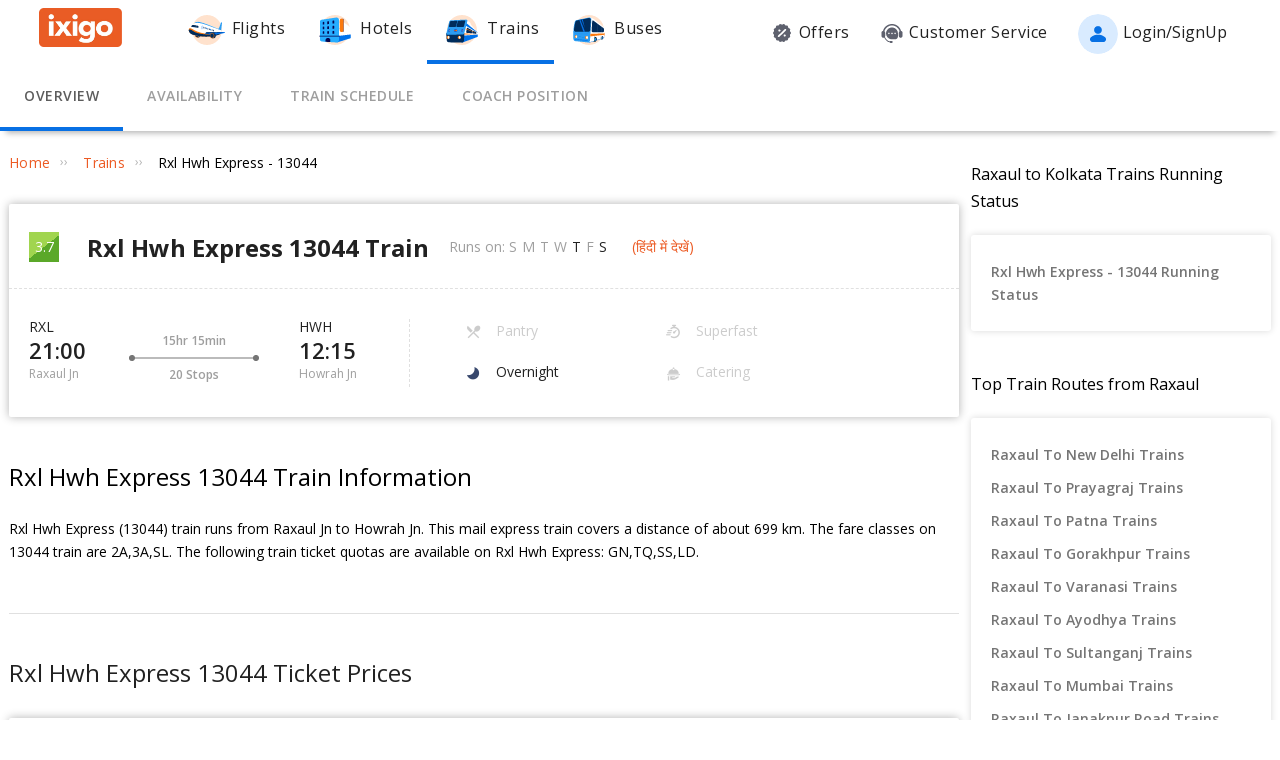

--- FILE ---
content_type: text/html; charset=utf-8
request_url: https://www.ixigo.com/trains/13044
body_size: 47396
content:
<!DOCTYPE html>
<html lang="en">

<head>
    <title>13044 Rxl Hwh Express Train Route, Schedule, Time Table | Raxaul Jn (RXL) to Howrah Jn (HWH)</title>
<meta name="description" content="13044 Rxl Hwh Express train route and time table. Check 13044 train schedule from Raxaul Jn (RXL) to Howrah Jn (HWH) with coach position, seat layout & platform number." />


 


<meta name="viewport" content="width=device-width, initial-scale=1, minimum-scale=1, maximum-scale=5" />
<meta name="distribution" content="global" />
<link rel="canonical" href="https://www.ixigo.com/trains/13044" />
<link rel="icon" href="https://images.ixigo.com/image/upload/assured/1af444122b20c4fb663240ca17f7639d-qwkrj.png">

<meta http-equiv="X-UA-Compatible" content="IE=edge" />  
<meta property="fb:pages" content="17705588269" />


<meta name="msvalidate.01" content="304648097885BBFEDBC2B3CCE5174B41" />	
<meta http-equiv="Content-Type" content="text/html; charset=utf-8" />

<meta name="msapplication-TileColor" content="#CCCCCC"/>
<meta name="msapplication-TileImage" content="https://www.ixigo.com/img/icons/ixigo_75x75.png?v1.0"/>

<meta name="verification" content="014f641ac0aa570bffc9658c90a3faf1" />



	<meta http-equiv="Content-Language" content="en" />


<meta name="msApplication-ID" content="326fb58c-85ad-4228-95c9-5c1733732599" />
<meta name="msApplication-PackageFamilyName" content="ixigo.ixigoTravel_5cnf0vs0fv58w" />

<meta name="verify-v1" content="lc39he+IeQJNv9zH1+EXWs61M3cUlNTQwx2Nvzm/7OE=" />
<meta name="verify-v1" content="qGPuBpVqf/vzU/sIoo1XVYiN7coNvaA3qGqfMCQklZI=" />

<!-- Facebook Meta -->
<meta property="fb:app_id" content="183011845164105" />
<meta property="og:type" content="website" />
<meta property="og:title" content="13044 Rxl Hwh Express Train Route, Schedule, Time Table | Raxaul Jn (RXL) to Howrah Jn (HWH)" />
<meta property="og:description" content="13044 Rxl Hwh Express train route and time table. Check 13044 train schedule from Raxaul Jn (RXL) to Howrah Jn (HWH) with coach position, seat layout & platform number." />

<meta property="og:url" content="https://www.ixigo.com/trains/13044" />

<meta property="og:image" content="https://images.ixigo.com/image/upload/assured/1af444122b20c4fb663240ca17f7639d-qwkrj.png" />

<!-- Twitter Meta -->
<meta name="twitter:card" content="summary" />
<meta name="twitter:site" content="@ixigo" />
<meta name="twitter:title" content="13044 Rxl Hwh Express Train Route, Schedule, Time Table | Raxaul Jn (RXL) to Howrah Jn (HWH)" />
<meta name="twitter:description" content="13044 Rxl Hwh Express train route and time table. Check 13044 train schedule from Raxaul Jn (RXL) to Howrah Jn (HWH) with coach position, seat layout & platform number." />
<meta name="twitter:image" content="https://images.ixigo.com/image/upload/assured/1af444122b20c4fb663240ca17f7639d-qwkrj.png" />


<link rel="manifest" href="/manifest.json" />
<link rel="profile" href="http://microformats.org/profile/hcalendar" />
        <meta name="robots" content="index, follow" />
        <meta name="classification" content="Travel" />

        <style>
.breadcrumbs li a:focus,.c-btn:focus,.c-input-cntr .c-input,.c-select-cntr select,.flight-content-section a:focus,.qna-section a:focus,.rd-back,.rd-next,.u-link-sm:focus,.u-link:focus,.write-review-popup .comment-sec textarea:focus,a:focus,footer a:focus{outline:0}.c-btn .button-icon.left,.u-lfloat{float:left}.c-tooltip,.u-text-center{text-align:center}.radio-list-item,.u-disable-select{user-select:none;-khtml-user-select:none;-o-user-select:none}.radio-list-item,.rdtNext span,.rdtPrev span,.u-disable-select{-webkit-user-select:none;-moz-user-select:none}.checkbox-list-item,.counter-parent,.radio-list-item,.u-disable-select{-khtml-user-select:none}.u-nostyle-list,footer ul{list-style-type:none}.u-nostyle-list,.u-nostyle-list li{margin:0;padding:0}.c-tooltip,.u-box{border-radius:2px}.breadcrumbs li a,.u-cta,.u-link,.u-link-sm,footer a{letter-spacing:.3px}.u-animated{-webkit-animation-duration:.4s;animation-duration:.4s}@-webkit-keyframes fadeIn{0%{opacity:0}100%{opacity:1}}@keyframes fadeIn{0%{opacity:0}100%{opacity:1}}.u-fadeIn{-webkit-animation-name:fadeIn;animation-name:fadeIn}@-webkit-keyframes fadeOut{0%{opacity:1}100%{opacity:0}}@keyframes fadeOut{0%{opacity:1}100%{opacity:0}}.u-fadeOut{-webkit-animation-name:fadeOut;animation-name:fadeOut}@-webkit-keyframes slideInDown{from{-webkit-transform:translate3d(0,-100%,0);transform:translate3d(0,-100%,0);visibility:visible}to{-webkit-transform:translate3d(0,0,0);transform:translate3d(0,0,0)}}@keyframes slideInDown{from{-webkit-transform:translate3d(0,-100%,0);transform:translate3d(0,-100%,0);visibility:visible}to{-webkit-transform:translate3d(0,0,0);transform:translate3d(0,0,0)}}.c-input-cntr.c-input-mobile.error .material-underline,.c-input-cntr.error .material-underline,.c-input-cntr.phone-email-input.error .material-underline,.grecaptcha-badge,.rd-day-concealed{visibility:hidden}.u-slideInDown{-webkit-animation-name:slideInDown;animation-name:slideInDown}@-webkit-keyframes slideOutUp{from{-webkit-transform:translate3d(0,0,0);transform:translate3d(0,0,0)}to{visibility:hidden;-webkit-transform:translate3d(0,-100%,0);transform:translate3d(0,-100%,0)}}@keyframes slideOutUp{from{-webkit-transform:translate3d(0,0,0);transform:translate3d(0,0,0)}to{visibility:hidden;-webkit-transform:translate3d(0,-100%,0);transform:translate3d(0,-100%,0)}}.u-slideOutUp{-webkit-animation-name:slideOutUp;animation-name:slideOutUp}@keyframes spin{0%{transform:rotate(0)}100%{transform:rotate(359deg)}}@keyframes left-right{0%{left:0}100%{left:100%}}@-webkit-keyframes loading_bouncedelay{0%,100%,80%{-webkit-transform:scale(0);-ms-transform:scale(0);transform:scale(0)}40%{-webkit-transform:scale(1);-ms-transform:scale(1);transform:scale(1)}}@keyframes loading_bouncedelay{0%,100%,80%{-webkit-transform:scale(0);-ms-transform:scale(0);transform:scale(0)}40%{-webkit-transform:scale(1);-ms-transform:scale(1);transform:scale(1)}}*{box-sizing:border-box;-moz-box-sizing:border-box}html{height:100%;position:relative!important}body{background-color:#f2f2f2}body #content{min-width:1280px}.u-pos-fixed{position:fixed!important}.u-pos-rel,.u-triangle-up{position:relative!important}.u-pos-abs{position:absolute!important}.u-b{display:block!important}.u-fb{display:flex!important}.u-v-align-middle{vertical-align:middle}.c-input-cntr.phone-email-input .c-input-country-code,.c-input-cntr.phone-email-input input.c-input{vertical-align:bottom;border-bottom:1px solid rgba(0,0,0,.12)}.u-v-align-bottom{vertical-align:bottom}.u-v-align-top{vertical-align:top}.u-font-w-regular{font-weight:400}.u-font-w-semi-bold{font-weight:600}.u-font-w-bold{font-weight:800}.u-uppercase{text-transform:uppercase}.u-clear{clear:both;width:100%;height:1px}.u-capitalize{text-transform:capitalize}.u-lowercase{text-transform:lowercase}.u-text-ellipsis{overflow:hidden;text-overflow:ellipsis;white-space:nowrap}.login-container .content-section .main-interface .ixigo-login,.u-text-left{text-align:left}.u-text-right{text-align:right}.u-overflow-hidden{overflow:hidden!important}.u-notransform{-webkit-transform:none!important;-moz-transform:none!important;-o-transform:none!important;-ms-transform:none!important;transform:none!important}.u-triangle-up{width:0;height:0;border-left:10px solid transparent;border-right:10px solid transparent;border-bottom:18px solid #D50000;top:2px}.u-triangle-up:before{position:absolute!important;content:"!";color:#fff;font-weight:bolder;left:-2px;top:5px}.u-link,.u-link-sm{color:#EC5B24;font-size:14px;text-transform:uppercase;font-weight:600;cursor:pointer;text-decoration:none}.u-link-sm:hover,.u-link:hover{color:#FD775D}.u-link-sm.disabled,.u-link.disabled{cursor:default;color:#C5C5C5}.dropdown-list .dropdown-list-item,.u-nostyle-link,.u-nostyle-link:hover,.u-nostyle-link:visited{color:inherit;text-decoration:none}.u-link-sm{text-transform:none}.u-box{box-shadow:0 0 10px rgba(0,0,0,.3);background-color:#FFF}.u-box .u-box-header{padding:10px 25px;background:#FEF9F7;color:rgba(0,0,0,.87);font-weight:500;font-size:16px}.u-box .u-box-result,.u-cta{font-size:14px;cursor:pointer}.u-box .u-box-result{padding:10px}.u-layout-2-col{width:1280px;margin:0 auto}.u-layout-2-col .u-layout-col-1{width:980px;padding-right:30px;margin:0 auto;vertical-align:top}.u-layout-2-col .u-layout-col-2{width:300px;vertical-align:top}.max-container-width{width:1280px;margin:0 auto}@media screen and (max-width:1280px){.u-layout-2-col{width:1262px;margin:0 auto}.u-layout-2-col .u-layout-col-1{width:962px;padding-right:12px;margin:0 auto;vertical-align:top}.u-layout-2-col .u-layout-col-2{width:300px;vertical-align:top}.max-container-width{width:1262px}}.u-overflow-ellipsis{overflow:hidden;text-overflow:ellipsis;white-space:nowrap}.u-cta{font-weight:600;color:#EC5B24}.u-cta:hover{color:#FD775D}.u-interpunct{width:4px;height:4px;margin:2px 7px;border-radius:4px;background:rgba(0,0,0,.87);display:inline-block;vertical-align:middle}.u-disable-state{background:rgba(0,0,0,.1);position:relative;border-radius:5px;overflow:hidden}.u-disable-state:before{content:" ";display:block;background:linear-gradient(to right,#e6e6e6,rgba(255,255,255,.5),#e6e6e6);background:-webkit-linear-gradient(right,#e6e6e6,rgba(255,255,255,.5),#e6e6e6);background:-o-linear-gradient(right,#e6e6e6,rgba(255,255,255,.5),#e6e6e6);background:-moz-linear-gradient(right,#e6e6e6,rgba(255,255,255,.5),#e6e6e6);position:absolute;top:0;bottom:0;width:50px;left:0;-webkit-animation:left-right 1s linear infinite;animation:left-right 1s linear infinite}.u-curtain{position:fixed;z-index:1050;top:0;right:0;bottom:0;left:0;background-color:rgba(0,0,0,.8)}.u-above-curtain,.u-tooltip-wrapper{position:relative}.u-above-curtain{z-index:1051}.c-tooltip,.dd-arrow,.dropdown-list{position:absolute}.u-rotate-90{-webkit-transform:rotate(90deg);-moz-transform:rotate(90deg);-ms-transform:rotate(90deg);-o-transform:rotate(90deg);transform:rotate(90deg)}.u-rotate-180{-webkit-transform:rotate(180deg);-moz-transform:rotate(180deg);-ms-transform:rotate(180deg);-o-transform:rotate(180deg);transform:rotate(180deg)}.u-rotate-270{-webkit-transform:rotate(270deg);-moz-transform:rotate(270deg);-ms-transform:rotate(270deg);-o-transform:rotate(270deg);transform:rotate(270deg)}.u-cstm-scroll::-webkit-scrollbar{width:7px}.u-cstm-scroll::-webkit-scrollbar-thumb{background-color:#E1E1E1;border-radius:7px}.u-cstm-scroll.u-cstm-scroll-hover::-webkit-scrollbar-thumb{display:none}.u-cstm-scroll.u-cstm-scroll-hover:hover::-webkit-scrollbar-thumb{display:block}.ixigo-money-gradient{background:#721053;background:-webkit-linear-gradient(45deg,#721053,#AD2E41);background:-o-linear-gradient(45deg,#721053,#AD2E41);background:-moz-linear-gradient(45deg,#721053,#AD2E41);background:linear-gradient(45deg,#721053,#AD2E41)}.grecaptcha-badge{opacity:0}.mt-10{margin-top:10px!important}.p-0{padding:0!important}body{padding:0;margin:0}body .container-12{width:960px!important}.container{padding:10px 0}.container-12{width:100%;margin:0 auto;font-size:0;padding:0 12px}.container-12 .row{display:block;margin:10px -12px}.container-12 .row .col-1,.container-12 .row .col-10,.container-12 .row .col-11,.container-12 .row .col-12,.container-12 .row .col-2,.container-12 .row .col-3,.container-12 .row .col-4,.container-12 .row .col-5,.container-12 .row .col-6,.container-12 .row .col-7,.container-12 .row .col-8,.container-12 .row .col-9{display:inline-block;margin-left:12px;margin-right:12px}.container-12 .row .col-1{width:56px}.container-12 .row .col-2{width:136px}.container-12 .row .col-3{width:216px}.container-12 .row .col-4{width:296px}.container-12 .row .col-5{width:376px}.container-12 .row .col-6{width:456px}.container-12 .row .col-7{width:536px}.container-12 .row .col-8{width:616px}.container-12 .row .col-9{width:696px}.container-12 .row .col-10{width:776px}.container-12 .row .col-11{width:856px}.container-12 .row .col-12{width:936px}body{font:14px/1.7 "Open Sans",Helvetica,Arial,sans-serif}h1{font-size:32px}h2{font-size:24px}.c-tooltip,h5{font-size:12px}h6{font-size:10px}h1,h2,h3,h4,h5,h6{font-weight:400}ol{list-style:decimal}ul{list-style:disc}li{margin-left:30px}address,dl,fieldset,figure,h1,h2,h3,h4,h5,h6,hr,ol,p,pre,table,ul{margin-bottom:20px}.nav-list-item{font-size:14px;font-weight:600;letter-spacing:.5px;color:rgba(0,0,0,.38);padding:13px 24px;cursor:pointer;border-bottom:solid 4px transparent}.nav-list-item.selected,.nav-list-item:hover{color:rgba(0,0,0,.64)}.nav-list .nav-list-item.selected{border-bottom:solid 4px #0770E4!important}.nav-item-tooltip{width:200px;z-index:10}.dropdown-list{z-index:10;background-color:#FAFAFA;padding:0;letter-spacing:.5px;font-size:14px;-webkit-transition:display .2s;transition:display .2s}.dropdown-list .dropdown-list-item{display:inline-block!important;color:rgba(0,0,0,.87);padding:5px 20px;width:100%;cursor:pointer;border-left:solid 3px transparent}.dropdown-list .dropdown-list-item:hover,.dropdown-list .dropdown-list-item:visited{text-decoration:none;color:inherit}.dropdown-list .dropdown-list-item.selected,.dropdown-list .dropdown-list-item:hover{border-left:solid 3px #EC5B24;background:#FEF9F7}.dropdown-list .dropdown-list-item.disabled{color:#C5C5C5!important;cursor:default}.c-btn,.c-btn:hover,.c-tooltip{color:#FFF}.dropdown-list .dropdown-list-item.disabled:hover{border-left:solid 3px transparent!important;background:0 0!important}.dd-arrow{width:0;height:0;border-left:5px solid transparent;border-right:5px solid transparent;border-top:6px solid rgba(0,0,0,.38)}.dd-arrow.up,header .dd-arrow.up{border-top:none}.dd-arrow.up{border-bottom:6px solid rgba(0,0,0,.38)}.u-tooltip-wrapper:hover .c-tooltip{display:block}.c-tooltip{display:none;background-color:#000;padding:6px}.c-tooltip.left{top:50%;transform:translateY(-50%);-moz-transform:translateY(-50%);-webkit-transform:translateY(-50%);right:110%;right:calc(100% + 10px);right:-webkit-calc(100% + 10px);right:-moz-calc(100% + 10px)}.c-tooltip.right{top:50%;transform:translateY(-50%);-moz-transform:translateY(-50%);-webkit-transform:translateY(-50%);left:110%;left:calc(100% + 10px);left:-webkit-calc(100% + 10px);left:-moz-calc(100% + 10px)}.c-tooltip.right .tip{position:absolute!important;top:calc(50% - 8px);top:-webkit-calc(50% - 8px);top:-moz-calc(50% - 8px);left:-19px;width:27px;height:12px;overflow:hidden;transform:rotate(-90deg);-webkit-transform:rotate(-90deg)}.c-tooltip.right .tip:after{content:"";position:absolute!important;top:5px;left:5px;width:14px;height:14px;background:#000;transform:rotate(45deg);-webkit-transform:rotate(-45deg)}.c-tooltip.bottom{left:50%;transform:translateX(-50%);-moz-transform:translateX(-50%);-webkit-transform:translateX(-50%);top:110%;top:calc(100% + 10px);top:-webkit-calc(100% + 10px);top:-moz-calc(100% + 10px)}.c-tooltip.bottom .tip{border-bottom:8px solid #000;border-right:10px solid transparent;border-left:10px solid transparent;border-top:0;content:" ";display:block;position:absolute;top:-6px;left:calc(50% - 20px);left:-webkit-calc(50% - 20px);left:-moz-calc(50% - 20px)}.c-tooltip.top{left:50%;transform:translateX(-50%);-moz-transform:translateX(-50%);-webkit-transform:translateX(-50%);bottom:110%;bottom:calc(100% + 10px);bottom:-webkit-calc(100% + 10px);bottom:-moz-calc(100% + 10px)}button::-moz-focus-inner{border:0}.c-btn{background-color:#EC5B24;padding:10px 14px;height:40px;border-radius:2px;border:none;width:100%;box-shadow:1px 1px 3px rgba(0,0,0,.3);position:relative}.c-btn.disabled{background-color:#E1E1E1;cursor:default;color:#C5C5C5}.c-btn.secondary{background-color:#FFF;color:#EC5B24;border:1px solid #EC5B24;box-shadow:none}.c-btn.secondary:hover{color:#FFF;background-color:#EC5B24}.c-btn .button-icon.right{float:right}.c-btn .u-ripple{position:absolute;top:0;left:0;width:100%;height:100%;overflow:hidden;background:0 0}.c-btn .u-ripple.is-active .u-ripple-circle{animation:ripple .35s ease-in;-webkit-animation:ripple .35s ease-in}.c-btn .u-ripple-circle{position:absolute;top:50%;left:50%;-ms-transform:translate(-50%,-50%);-webkit-transform:translate(-50%,-50%);transform:translate(-50%,-50%);opacity:0;width:0;height:0;border-radius:50%;background:rgba(255,255,255,.45)}@keyframes ripple{0%{opacity:0}25%{opacity:1}100%{width:200%;padding-bottom:200%;opacity:0}}@-webkit-keyframes ripple{0%{opacity:0}25%{opacity:1}100%{width:200%;padding-bottom:200%;opacity:0}}.c-input-cntr.phone-email-input{border-bottom:0}.c-input-cntr.phone-email-input .c-phone-email-input-wrapper{width:100%;-webkit-transition-timing-function:ease-in-out;transition:width .2s;transition-timing-function:ease-in-out}.c-input-cntr.phone-email-input .c-country-code-wrapper{width:0;overflow:hidden;-webkit-transition-timing-function:ease-in-out;transition:width .2s;transition-timing-function:ease-in-out}.c-input-cntr.phone-email-input.is-phone .c-country-code-wrapper{width:42px}.c-input-cntr.phone-email-input.is-phone .c-country-code-wrapper.dd-visible{overflow:initial}.c-input-cntr.phone-email-input.is-phone .c-phone-email-input-wrapper{width:calc(100% - 52px);padding-left:10px}.c-input-cntr.phone-email-input .c-input-country-code{display:inline-block!important;position:relative!important;cursor:pointer;width:42px;line-height:1.3}.c-input-cntr.phone-email-input .c-input-country-code .list{max-height:200px;width:340px;overflow-y:scroll}.c-input-cntr.phone-email-input .c-input-country-code .dd-icon{position:absolute!important;right:0;bottom:5px;font-size:5px;color:rgba(0,0,0,.64)}.c-input-cntr.phone-email-input .material-underline{position:relative!important;top:2px;display:block;width:100%}.c-input-cntr.phone-email-input .material-underline:after,.c-input-cntr.phone-email-input .material-underline:before{content:'';height:2px;width:0;bottom:1px;position:absolute!important;background:#EC5B24;-webkit-transition:.2s ease all;transition:.2s ease all}.c-input-cntr.phone-email-input .material-underline:before{left:50%}.c-input-cntr.phone-email-input .material-underline:after{right:50%}.c-input-cntr.phone-email-input.error .c-input-country-code,.c-input-cntr.phone-email-input.error input.c-input{border-bottom-color:#D50000}.c-input-cntr.phone-email-input.focus input.c-input~.material-underline:after,.c-input-cntr.phone-email-input.focus input.c-input~.material-underline:before{width:50%}.login-popup .c-popup .popup-content{width:750px}.login-container .creative-section{float:left;font-size:0;background-color:#EC5B24}.login-container .creative-section .creative-section-image{width:300px}.login-container .content-section{float:right;width:450px;padding:20px 50px;position:relative;height:600px}.login-container .content-section .brand-icon{width:72px}.login-container .content-section .heading{font-size:24px;line-height:1;margin:25px 0;color:rgba(0,0,0,.87)}.login-container .content-section .heading .small{font-size:19px}.login-container .content-section .alt-view-link{text-align:right;color:rgba(0,0,0,.38);font-weight:400;font-size:12px}.login-container .content-section .alt-view-link span{color:#EC5B24;cursor:pointer;margin-left:5px}.login-container .content-section .back-arrow{position:relative!important;top:-16px;cursor:pointer}.login-container .content-section .back-arrow .back-icon{display:inline-block!important;-webkit-transform:rotate(180deg);transform:rotate(180deg);font-size:14px;color:rgba(0,0,0,.87)}.login-container .content-section .forgot-interface .form-error-msg,.login-container .content-section .main-interface .form-error-msg,.login-container .content-section .post-login-interface .form-error-msg,.login-container .content-section .signup-interface .form-error-msg,.login-container .content-section .success-signup-interface .form-error-msg,.login-container .content-section .update-interface .form-error-msg,.login-container .content-section .verify-interface .form-error-msg{font-size:12px;margin-bottom:20px;color:#D50000;position:relative;padding:5px 5px 5px 22px;background-color:rgba(255,0,0,.1);border-radius:3px}.login-container .content-section .forgot-interface .form-error-msg .ixi-icon-error,.login-container .content-section .main-interface .form-error-msg .ixi-icon-error,.login-container .content-section .post-login-interface .form-error-msg .ixi-icon-error,.login-container .content-section .signup-interface .form-error-msg .ixi-icon-error,.login-container .content-section .success-signup-interface .form-error-msg .ixi-icon-error,.login-container .content-section .update-interface .form-error-msg .ixi-icon-error,.login-container .content-section .verify-interface .form-error-msg .ixi-icon-error{position:absolute;left:5px;top:4px}.login-container .content-section .google-plus-icon{position:relative!important;top:-7px;left:-11px;width:38px;height:38px;background:url([data-uri])}.login-container .content-section input::placeholder{color:#C5C5C5}.login-container .content-section .ixigo-terms{font-size:12px;margin:20px 0 10px;color:rgba(0,0,0,.64)}.login-container .content-section .ixigo-terms a{color:#EC5B24;text-transform:lowercase;text-decoration:underline}.login-container .content-section .ixigo-terms a:hover{color:#FD775D}.login-container .content-section .reCaptcha-disclaimer{font-size:12px;color:rgba(0,0,0,.64);margin:10px 0}.login-container .content-section .reCaptcha-disclaimer a{color:#EC5B24}.login-container .content-section .reCaptcha-disclaimer a:hover{color:#FD775D}.login-container .content-section .main-interface .ixigo-login .login-email,.login-container .content-section .main-interface .ixigo-login .login-password{margin-top:30px;margin-bottom:5px}.login-container .content-section .main-interface .ixigo-login .login-email .input-label,.login-container .content-section .main-interface .ixigo-login .login-password .input-label{text-transform:initial}.login-container .content-section .main-interface .ixigo-login .reset-password{margin:25px 0}.login-container .content-section .main-interface .ixigo-login .reset-password a{color:#EC5B24;text-decoration:none;font-weight:400;font-size:12px;cursor:pointer}.login-container .content-section .main-interface .login-button{height:44px;margin-top:40px}.login-container .content-section .main-interface .login-button button{height:100%;width:100%;font-weight:400;text-transform:none}.login-container .content-section .main-interface .or{text-align:center;margin:25px 0}.login-container .content-section .main-interface .login-options .facebook-login,.login-container .content-section .main-interface .login-options .facebook-login-loader{margin-right:10%}.login-container .content-section .main-interface .login-options .facebook-login,.login-container .content-section .main-interface .login-options .google-login{display:inline-block!important;vertical-align:top;height:44px;width:45%}.login-container .content-section .main-interface .login-options .facebook-login .c-btn,.login-container .content-section .main-interface .login-options .google-login .c-btn{height:100%;width:100%;font-weight:400;text-transform:none}.login-container .content-section .main-interface .login-options .facebook-login .c-btn{background-color:#2553b4}.login-container .content-section .main-interface .login-options .facebook-login .c-btn .button-icon{position:relative!important;top:-2px;font-size:20px}.login-container .content-section .main-interface .login-options .google-login .c-btn{background-color:#4285f4}.login-container .content-section .main-interface .login-options .facebook-login-loader,.login-container .content-section .main-interface .login-options .google-login-loader{position:relative!important;display:inline-block!important;width:45%;height:44px;z-index:0}.login-container .content-section .main-interface .login-options .google-login{position:relative}.login-container .content-section .main-interface .login-options .google-login .google-login-btn{position:absolute;inset:0;opacity:0;z-index:1}.login-container .content-section .signup-interface .input-group{margin-bottom:30px;position:relative}.login-container .content-section .signup-interface .input-group .input-label,.login-container .content-section .signup-interface .input-group label{color:rgba(0,0,0,.64);font-size:12px;font-weight:400;text-transform:initial}.login-container .content-section .signup-interface .input-group .error-message{position:absolute;line-height:12px;width:100%;color:#D50000;font-size:12px;padding:5px 5px 5px 22px;background-color:rgba(255,0,0,.1);border-radius:3px}.login-container .content-section .signup-interface .input-group .error-message .ixi-icon-error{position:absolute;left:5px;top:4px}.login-container .content-section .signup-interface .prefix-group{display:inline-block!important;position:relative!important;vertical-align:bottom;cursor:pointer;width:42px;border-bottom:1px solid rgba(0,0,0,.12)}.login-container .content-section .signup-interface .prefix-group .list{width:85px;max-height:200px}.login-container .content-section .signup-interface .prefix-group .dd-icon{position:absolute!important;right:0;bottom:8px;font-size:5px;color:rgba(0,0,0,.64)}.login-container .content-section .signup-interface .name-input{display:inline-block!important;width:144px;margin-left:10px}.login-container .content-section .signup-interface .mobile-input{display:inline-block!important;width:294px;margin-left:10px}.login-container .content-section .verify-interface .input-group{margin:30px 0;position:relative}.login-container .content-section .verify-interface .input-group .elm{margin:30px 0 0}.login-container .content-section .verify-interface .resend-cta{display:inline-block!important;margin-top:15px;font-size:12px;cursor:pointer}.login-container .content-section .verify-interface .resend-cta .disabled{color:#C5C5C5}.login-container .content-section .verify-interface .resend-cta .link-text{color:#EC5B24}.login-container .content-section .verify-interface .label-text{font-size:12px;color:rgba(0,0,0,.38);line-height:1.7}.login-container .content-section .verify-interface .otp-input-wrapper{position:relative!important;line-height:40px}.login-container .content-section .verify-interface .otp-input-wrapper .otp-input-group{margin-top:5px}.login-container .content-section .verify-interface .otp-input-wrapper .otp-input-group .otp-input{display:inline-block!important;vertical-align:top;width:35px;margin-right:10px}.login-container .content-section .verify-interface .otp-input-wrapper .otp-input-group .otp-input .input-group{margin:0}.login-container .content-section .verify-interface .otp-input-wrapper .otp-input-group .otp-input input{font-size:28px;line-height:35px;text-align:center}.login-container .content-section .verify-interface .otp-input-wrapper .otp-input-group .otp-input input:-webkit-autofill{-webkit-box-shadow:0 0 0 30px #fff inset}.login-container .content-section .forgot-interface .input-group{margin:40px 0;position:relative}.login-container .content-section .post-login-interface .input-group,.login-container .content-section .update-interface .input-group{margin:30px 0 40px;position:relative}.login-container .content-section .post-login-interface .profile-info-wrapper .pf-image{display:inline-block!important;vertical-align:middle;font-size:0}.login-container .content-section .post-login-interface .profile-info-wrapper .pf-image img{width:50px;height:50px;border-radius:50px}.login-container .content-section .post-login-interface .profile-info-wrapper .pf-info{display:inline-block!important;vertical-align:middle;margin-left:10px}.login-container .content-section .post-login-interface .profile-info-wrapper .pf-info .user-name{font-weight:600;font-size:20px;color:rgba(0,0,0,.87);line-height:1.4}.login-container .content-section .post-login-interface .profile-info-wrapper .pf-info .sub-text{font-size:14px;color:rgba(0,0,0,.64)}.login-container .content-section .post-login-interface .reasonText{padding-top:15px;line-height:1.5;color:rgba(0,0,0,.64);font-size:14px}.login-container .content-section .post-login-interface .continue-cta{margin-top:80px}.login-container .content-section .success-signup-interface{width:350px;border-top:3px solid #EC5B24;padding:45px 25px;text-align:center}.login-container .content-section .success-signup-interface .header-text{font-size:20px;font-weight:600;color:rgba(0,0,0,.87)}.login-container .content-section .success-signup-interface .custom-message{letter-spacing:.4px;line-height:1.5;margin-top:5px}.login-container .content-section .success-signup-interface .success-symbol{height:80px}.login-popup.hide-creative .c-popup .popup-content{width:auto}.login-popup.hide-creative .login-container .creative-section{display:none}.login-popup.hide-creative .login-container .content-section{height:auto;padding:0;width:auto;min-width:350px}.pop-text{text-shadow:0 0 200px transparent;color:transparent;text-align:center;animation-name:textappear;animation-duration:3s;animation-iteration-count:2;padding:10px;box-shadow:1px 1px 3px rgba(0,0,0,.3);border-radius:5px}@keyframes textappear{0%,100%{color:#fff}10%,90%{color:rgba(0,0,0,.87)}}.header .header-search{position:absolute!important;top:0;right:110px;left:110px;bottom:0;border-bottom:3px solid #EC5B24;z-index:2}.header .header-search input{height:100%;padding-left:12px;font-size:25px!important;font-weight:300}.header .header-search .autocompleter-results.u-box{text-align:left}.header .header-search .c-auto-cmpltr,.header .header-search .c-auto-cmpltr .c-input-cntr{height:100%}.header .search-icon{display:inline-block!important;border:1px solid #fff;height:30px;width:30px;border-radius:50%;cursor:pointer}.header .right-nav{vertical-align:middle;line-height:1}header{background:0 0;height:64px}header .background-white{background-color:#FFF;width:100%;display:flex;justify-content:space-around;position:fixed;z-index:2;align-items:center}header .background-white.hide-prod{justify-content:space-between}header .background-white .left-wrapper.hide-prod{padding:15px 0 6px;margin-left:100px}header .background-white .right-wrapper.hide-prod{padding-top:20px;margin-right:100px}header .background-white .im{color:rgba(0,0,0,.87);position:relative;cursor:pointer;font-size:16px;padding:19px 15px 18px;font-weight:400}header .background-white .im .im-icon{vertical-align:bottom}header .background-white .im .price{background:#EC5B24;color:#FFF;font-size:10px;display:inline-block;padding:0 5px;border-radius:15px;position:absolute;left:5%;top:-1px;line-height:16px}header .background-white .im:hover{color:#EC5B24}header .hdr-logo{height:67px;padding-top:13px}header .header .nav-list .nav-list-item{padding:10px 15px;font-size:16px;font-weight:400;border-bottom:none}header .header .nav-list .nav-list-item .nav-item-icon{margin-right:5px;vertical-align:middle}header .header .currency-cntnr{position:relative;padding-right:15px;margin-right:20px;cursor:pointer}header .header .currency-cntnr .currency{display:inline-block!important}header .header .currency-cntnr .dd-arrow{top:7px;right:0}header .header .currency-list-wrapper{box-shadow:0 0 10px rgba(0,0,0,.3);border-radius:2px;position:absolute!important;top:30px;right:-45px;width:665px;z-index:10;background:#FFF;padding:5px;min-height:105px;height:105px;overflow-y:hidden;color:rgba(0,0,0,.87)}header .header .currency-list-wrapper .u-box-header{padding:10px 25px;background:#FEF9F7;color:rgba(0,0,0,.87);font-weight:500;font-size:16px}header .header .currency-list-wrapper .u-box-result{padding:10px;cursor:pointer;font-size:14px}header .header .currency-list-wrapper.expanded{overflow-y:auto!important;width:680px}header .header .currency-list-wrapper .tip{width:0;height:0;border-left:50px solid transparent;border-right:50px solid transparent;border-bottom:100px solid red}header .header .currency-list-wrapper .list-item{display:inline-block!important;text-align:center;cursor:pointer}header .header .currency-list-wrapper .list-item.selected,header .header .currency-list-wrapper .list-item:hover{background-color:#FEF9F7;font-weight:800;color:#EC5B24}header .header .currency-list-wrapper .popular-list{padding:5px 5px 0}header .header .currency-list-wrapper .popular-list .list-item{width:129px;padding:15px;font-size:16px}header .header .currency-list-wrapper .popular-list .list-item div{display:inline-block!important;vertical-align:middle}header .header .currency-list-wrapper .popular-list .list-item .separator{margin:0 10px}header .header .currency-list-wrapper .popular-list .list-item .symbol{font-size:12px}header .header .currency-list-wrapper .divider{position:relative!important;border-top:1px dashed rgba(0,0,0,.12);margin:15px 15px 0}header .header .currency-list-wrapper .divider .toggle-list{position:relative!important;display:inline-block!important;top:-12px;left:275px;background-color:#FFF;padding:0 10px;cursor:pointer;font-weight:600;color:rgba(0,0,0,.87)}header .header .currency-list-wrapper .divider .toggle-list .icon{display:inline-block!important;-webkit-transform:rotate(90deg);transform:rotate(90deg);font-size:10px;margin-left:5px;transition-duration:.3s}header .header .currency-list-wrapper .divider .toggle-list .icon.rotate{-webkit-transform:rotate(-90deg);transform:rotate(-90deg)}header .header .currency-list-wrapper .other-list{padding:0 5px}header .header .currency-list-wrapper .other-list .list-item{width:80px;padding:10px;font-size:14px}header .header .right-nav-wrapper{padding:0 15px;font-weight:400;position:relative}header .header .right-nav-wrapper .user-more-info{color:rgba(0,0,0,.87);background:#FFF;position:absolute;top:40px;left:15px;width:200px;box-shadow:0 1px 5px rgba(0,0,0,.2);z-index:3}header .header .right-nav-wrapper .user-more-info.open{display:block}header .header .right-nav-wrapper .user-more-info.close{display:none}header .header .right-nav-wrapper .user-more-info:before{width:0;height:0;position:absolute;content:" ";right:30px;top:-10px}header .header .right-nav-wrapper .user-more-info .item{line-height:20px;cursor:pointer;padding:15px}header .header .right-nav-wrapper .user-more-info .item:hover{background:#FEF9F7;border-left-color:#EC5B24}header .header .right-nav-wrapper .user-more-info .wallet-balance{float:right;margin-left:5px;color:#EC5B24}header .header .right-nav-wrapper .user-more-info .wallet-balance.u-disable-state{width:70px;height:10px;margin-top:5px}header .header .right-nav-wrapper .user-more-info .wallet-balance .c-price-display .icon{margin-top:-.15em}header .header .right-nav-wrapper .user-more-info .wallet-balance.NA{color:rgba(0,0,0,.87)}header .header .right-nav-wrapper .user-more-info .tip{position:absolute!important;top:-12px;right:0;width:30px;height:14px;overflow:hidden}header .header .right-nav-wrapper .user-more-info .tip:after{content:"";position:absolute!important;top:5px;left:5px;width:17px;height:17px;background:#fff;transform:rotate(45deg);-webkit-transform:rotate(45deg);box-shadow:-1px -1px 10px -2px rgba(0,0,0,.3)}header .header .right-nav-wrapper .user-login{display:inline-block!important;height:40px;width:40px;border-radius:50%;cursor:pointer;overflow:hidden;font-size:28px;vertical-align:middle}header .header .right-nav-wrapper .user-login img{height:100%;width:100%}header .header .right-nav-wrapper .login-txt{margin-left:5px}header .header .right-nav-wrapper .user-info{font-size:16px;cursor:pointer}header .header .right-nav-wrapper .user-name{margin-left:10px}header .header .right-nav-wrapper .user-name:hover{color:#EC5B24}header .header .right-nav-wrapper .ixigo-money{background:#dc3532;color:#FFF;font-size:10px;display:inline-block;padding:0 5px;border-radius:15px;position:absolute;left:20%;top:-8px;line-height:16px}header .header .right-nav-wrapper .arrow,header .header .right-nav-wrapper .arrow-down,header .header .right-nav-wrapper .arrow-up{color:#EC5B24;display:inline-block;font-size:12px;margin-left:10px}header .header .right-nav-wrapper .arrow,header .header .right-nav-wrapper .arrow-down{transform:rotate(90deg)}header .header .right-nav-wrapper .arrow-up{transform:rotate(270deg)}header .ixigo-logo-cntr{margin-right:50px}header .nav-more-item{padding-right:15px}header .nav-more-item .dropdown-list{left:-60px;width:165px;top:32px}header .nav-more-item .dd-arrow{top:8px;right:15px}header .one-tap-login-popup .popup-content{width:600px;padding:40px 30px;text-align:center}header .one-tap-login-popup .popup-content .icon{font-size:65px;line-height:65px;margin-right:15px}header .one-tap-login-popup .popup-content .status-text{display:inline-block!important;width:-moz-calc(100% - 81px);width:-o-calc(100% - 81px);width:-webkit-calc(100% - 81px);width:calc(100% - 81px);text-align:left;font-size:24px;line-height:34px;font-weight:600}header .one-tap-login-popup.success{color:#559B09}header .one-tap-login-popup.error{color:#D50000}header.purple-header{background:#721053;background:-webkit-linear-gradient(45deg,#721053,#AD2E41);background:-o-linear-gradient(45deg,#721053,#AD2E41);background:-moz-linear-gradient(45deg,#721053,#AD2E41);background:linear-gradient(45deg,#721053,#AD2E41)}header.purple-header .header .nav-list-item,header.purple-header .header .right-nav-wrapper{color:#FFF}header.purple-header .header .dd-arrow{border-top-color:#FFF}header.purple-header .header .dd-arrow.up{border-bottom-color:#FFF}header.white-header{background:#FFF}header.white-header .header .nav-list-item,header.white-header .header .right-nav-wrapper{color:rgba(0,0,0,.87)}header.white-header .header .dd-arrow{border-top-color:rgba(0,0,0,.87)}header.white-header .header .dd-arrow.up{border-bottom-color:rgba(0,0,0,.87)}header.transparent-header .header .right-nav-wrapper{color:#FFF}header.transparent-header .header .nav-list-item{padding:19px 30px 10px;color:rgba(255,255,255,.6)}header.transparent-header .header .nav-list-item.selected{color:#FFF;font-weight:600}header.transparent-header .header .nav-list-item:hover{color:#FFF}header.transparent-header .header .dd-arrow{border-top-color:rgba(255,255,255,.6)}header.transparent-header .header .dd-arrow.up{border-bottom-color:rgba(255,255,255,.6)}header.transparent-header .header .dd-arrow:hover{border-bottom-color:#FFF;border-top-color:#FFF}.c-card{border:1px solid #e7e7e7;width:320px;cursor:pointer;border-radius:2px;overflow:hidden;text-decoration:none;vertical-align:top;display:inline-block;background:#fff;transition:all .3s cubic-bezier(.25,.8,.25,1)}.c-card:hover{box-shadow:0 0 5px rgba(0,0,0,.15)}.c-card .disabled-card{background:rgba(0,0,0,.1)}.c-card .card-header{width:100%;height:190px;background-size:cover}.c-card .card-header img{width:100%;height:100%}.c-card .card-content{height:80px;padding:16px 20px}.c-card .card-content .card-content-section{width:50%}.c-card .card-content .card-info{height:12px;width:75%}.c-card .card-content .card-info-bottom{margin-top:20px}.c-card .card-content .rupee-icon{font-size:14px}.c-card .card-content .card-title{overflow:hidden;text-overflow:ellipsis;white-space:nowrap;font-size:14px;color:rgba(0,0,0,.87);line-height:20px;font-weight:600}.c-card .card-content .card-text{font-size:14px;color:rgba(0,0,0,.64);margin-top:10px;line-height:20px}.c-card .card-content .city-cntr{text-overflow:ellipsis}.c-card .card-content .flight-card-detail{font-size:0}.c-card .card-content .flight-card-detail .right-arrow{font-size:11px;line-height:28px;vertical-align:bottom}.c-card .card-content .flight-card-detail .city-airport-cntr.city-airport-cntr,.c-card .card-content .flight-card-detail .city-airport-cntr.price-date-cntr,.c-card .card-content .flight-card-detail .price-date-cntr.city-airport-cntr,.c-card .card-content .flight-card-detail .price-date-cntr.price-date-cntr{font-size:16px}.c-card .card-content .flight-card-detail .city-airport-cntr,.c-card .card-content .flight-card-detail .price-date-cntr{width:50%}.c-card .card-content .flight-card-detail .city-airport-cntr.city-airport-cntr .city-cntr,.c-card .card-content .flight-card-detail .price-date-cntr.city-airport-cntr .city-cntr{color:rgba(0,0,0,.87);font-weight:600}.c-card .card-content .flight-card-detail .city-airport-cntr.city-airport-cntr .airport-cntr,.c-card .card-content .flight-card-detail .price-date-cntr.city-airport-cntr .airport-cntr{color:rgba(0,0,0,.38);font-weight:400}.c-card .card-content .flight-card-detail .city-airport-cntr.price-date-cntr .price-cntr,.c-card .card-content .flight-card-detail .price-date-cntr.price-date-cntr .price-cntr{color:rgba(0,0,0,.87);font-weight:600}.c-card .card-content .flight-card-detail .city-airport-cntr.price-date-cntr .price-cntr .text,.c-card .card-content .flight-card-detail .price-date-cntr.price-date-cntr .price-cntr .text{font-weight:400}.c-card .card-content .flight-card-detail .city-airport-cntr.price-date-cntr .price-cntr .price-link,.c-card .card-content .flight-card-detail .price-date-cntr.price-date-cntr .price-cntr .price-link{color:rgba(0,0,0,.87)}.c-card .card-content .flight-card-detail .city-airport-cntr.price-date-cntr .price-cntr .price-link .price-value,.c-card .card-content .flight-card-detail .price-date-cntr.price-date-cntr .price-cntr .price-link .price-value{padding-left:4px}.c-card .card-content .flight-card-detail .city-airport-cntr.price-date-cntr .price-cntr .icon,.c-card .card-content .flight-card-detail .price-date-cntr.price-date-cntr .price-cntr .icon{vertical-align:baseline}.c-card .card-content .flight-card-detail .city-airport-cntr.price-date-cntr .date-cntr,.c-card .card-content .flight-card-detail .price-date-cntr.price-date-cntr .date-cntr{color:rgba(0,0,0,.38);font-weight:400}.c-card .card-content .package-card-detail .duration-cntr.u-ib,.c-card .card-content .package-card-detail .price-cntr{width:50%;font-size:14px;color:rgba(0,0,0,.68)}.c-card .card-content .package-card-detail .price-cntr{text-align:right;margin-top:10px}.c-card.col-3 .card-header{height:215px}.c-input-cntr{position:relative!important;border-bottom:1px solid rgba(0,0,0,.12);height:100%;line-height:24px}.c-input-cntr .c-input{border:none;width:100%;height:100%;margin:0;border-radius:0;font-size:14px;line-height:25px;color:rgba(0,0,0,.87)}.c-input-cntr .c-input[disabled]{cursor:not-allowed!important;color:rgba(0,0,0,.38)}.c-input-cntr .input-label{font-size:12px;color:rgba(0,0,0,.38);transform:translate(0,0);transition-duration:.2s;cursor:text;height:23px;overflow:visible}.c-input-cntr .material-underline{position:relative!important;top:2px;display:block;width:100%}.c-input-cntr .material-underline:after,.c-input-cntr .material-underline:before{content:'';height:2px;width:0;bottom:1px;position:absolute!important;background:#EC5B24;-webkit-transition:.2s ease all;transition:.2s ease all}.c-input-cntr .material-underline:before{left:50%}.c-input-cntr .material-underline:after{right:50%}.c-input-cntr.animate .input-label{transform:translate(8.3%,25px) scale(1.16666667)}.c-input-cntr .error-message{position:absolute!important;display:none;line-height:14px;width:100%;color:#D50000;font-size:12px;padding:5px 5px 5px 22px;background-color:rgba(255,0,0,.1);border-radius:3px}.c-input-cntr .error-message .ixi-icon-error{position:absolute!important;left:5px;top:4px}.c-input-cntr.error{border-bottom-color:#D50000!important}.c-input-cntr.error .error-message{display:block}.c-input-cntr.error .input-label{color:#D50000!important;transform:translate(0,0);font-size:12px}.c-input-cntr.focus .input-label{color:#EC5B24!important;transform:translate(0,0);font-size:12px}.c-input-cntr.focus .c-input~.material-underline:after,.c-input-cntr.focus .c-input~.material-underline:before{width:50%}.c-input-cntr.no-border{border-color:transparent!important}.c-auto-cmpltr{position:relative!important}.c-auto-cmpltr .autocompleter-results-caret:after,.c-auto-cmpltr .autocompleter-results-caret:before{width:0;height:0;position:absolute;content:" ";left:15px}.c-auto-cmpltr .autocompleter-results-caret:before{border-left:9px solid transparent;border-bottom:10px solid rgba(0,0,0,.1);border-right:9px solid transparent;top:-10px;margin-left:-2px}.c-auto-cmpltr .autocompleter-results-caret:after{border-left:7px solid transparent;border-bottom:7px solid #FFF;border-right:7px solid transparent;top:-7px;margin-left:0}.c-auto-cmpltr .autocompleter-results{position:absolute!important;font-size:0;left:0;right:0;box-shadow:0 0 10px rgba(0,0,0,.3);background-color:#FFF;z-index:9;margin-top:8px}.c-auto-cmpltr .autocompleter-results.u-cstm-scroll{overflow-y:auto;margin-top:5px}.c-auto-cmpltr .autocompleter-results .result-row{border-left:3px solid transparent}.c-auto-cmpltr .autocompleter-results .result-row.selected,.c-auto-cmpltr .autocompleter-results .result-row:hover{background-color:#F2F9FF;border-left-color:#0770E4}.c-auto-cmpltr .autocompleter-results .result-row.flight-airport .recent-search-icon{display:inline-block!important;vertical-align:middle;text-align:center;width:40px;margin-right:10px;font-size:22px;line-height:1;color:rgba(0,0,0,.64)}.c-auto-cmpltr .autocompleter-results .result-row.flight-airport .airport-code{display:inline-block!important;vertical-align:middle;width:40px;text-align:center;border:1px solid rgba(0,0,0,.64);margin-right:10px;font-size:12px;font-weight:300;line-height:16px;border-radius:2px;color:rgba(0,0,0,.64)}.c-auto-cmpltr .autocompleter-results .result-row.flight-airport .destination-icon{display:inline-block!important;vertical-align:middle;width:40px;text-align:center;margin-right:10px;font-size:12px;font-weight:300;line-height:16px;color:rgba(0,0,0,.64)}.c-auto-cmpltr .autocompleter-results .result-row.flight-airport .text-cntr{line-height:16px}.c-auto-cmpltr .autocompleter-results .result-row.flight-airport .text-cntr .city{font-size:14px;color:rgba(0,0,0,.87);overflow:hidden;text-overflow:ellipsis;white-space:nowrap;text-transform:capitalize}.c-auto-cmpltr .autocompleter-results .result-row.flight-airport .text-cntr .airport{font-size:12px;color:rgba(0,0,0,.64);overflow:hidden;text-overflow:ellipsis;white-space:nowrap}.c-auto-cmpltr .autocompleter-results .result-row.flight-airport .text-cntr .airport .interpunct{display:inline-block!important;vertical-align:middle;width:4px;height:4px;border-radius:4px;background-color:rgba(0,0,0,.64);margin:0 5px}.c-auto-cmpltr .autocompleter-results .result-row.flight-airport .text-cntr .city-row.show-nearby .city{display:inline-block!important;width:-moz-calc(100% - 115px);width:-o-calc(100% - 115px);width:-webkit-calc(100% - 115px);width:calc(100% - 115px);vertical-align:middle}.c-auto-cmpltr .autocompleter-results .result-row.flight-airport .text-cntr .city-row.show-nearby .nearby-city{display:inline-block!important;width:115px;text-align:right;overflow:hidden;text-overflow:ellipsis;white-space:nowrap;vertical-align:middle;font-size:12px;color:rgba(0,0,0,.64)}.c-auto-cmpltr .autocompleter-results .result-row.flight-airport .text-cntr.recent-search{display:inline-block!important;vertical-align:middle;width:-moz-calc(100% - 50px);width:-o-calc(100% - 50px);width:-webkit-calc(100% - 50px);width:calc(100% - 50px)}.c-auto-cmpltr .autocompleter-results .result-row.bus-recent-search .recent-search-icon,.c-auto-cmpltr .autocompleter-results .result-row.train-recent-search .recent-search-icon{display:inline-block!important;vertical-align:middle;text-align:center;width:40px;margin-right:10px;font-size:22px;line-height:1;color:rgba(0,0,0,.64)}.c-auto-cmpltr .autocompleter-results .result-row.bus-recent-search .text-cntr,.c-auto-cmpltr .autocompleter-results .result-row.train-recent-search .text-cntr{display:inline-block!important;vertical-align:middle;width:-moz-calc(100% - 50px);width:-o-calc(100% - 50px);width:-webkit-calc(100% - 50px);width:calc(100% - 50px);line-height:16px}.c-auto-cmpltr .autocompleter-results .result-row.bus-recent-search .text-cntr .city,.c-auto-cmpltr .autocompleter-results .result-row.train-recent-search .text-cntr .city{font-size:14px;color:rgba(0,0,0,.87);overflow:hidden;text-overflow:ellipsis;white-space:nowrap}.c-auto-cmpltr .autocompleter-results .result-row.bus-recent-search .text-cntr .date-class,.c-auto-cmpltr .autocompleter-results .result-row.train-recent-search .text-cntr .date-class{font-size:12px;color:rgba(0,0,0,.64);overflow:hidden;text-overflow:ellipsis;white-space:nowrap}.c-auto-cmpltr .autocompleter-results .result-row.hotels{text-transform:capitalize}.c-auto-cmpltr .autocompleter-results .result-row.hotels .hotel-name{font-size:14px;color:rgba(0,0,0,.87);width:100%}.c-auto-cmpltr .autocompleter-results .result-row.hotels .hotel-name .name{overflow:hidden;text-overflow:ellipsis;white-space:nowrap;max-width:75%}.c-auto-cmpltr .autocompleter-results .result-row.hotels .hotel-location{font-size:12px;color:rgba(0,0,0,.64);overflow:hidden;text-overflow:ellipsis;white-space:nowrap}.c-auto-cmpltr .autocompleter-results .result-row.hotels .hotel-location span:not(:last-child):after{content:', '}.c-auto-cmpltr .autocompleter-results .result-row.planner .icon-cntr{width:30px;height:30px;background-color:#FEF9F7}.c-auto-cmpltr .autocompleter-results .result-row.planner .text-cntr{margin-left:10px;font-size:14px;color:rgba(0,0,0,.87);overflow:hidden;text-overflow:ellipsis;white-space:nowrap;width:-moz-calc(100% - 50px);width:-o-calc(100% - 50px);width:-webkit-calc(100% - 50px);width:calc(100% - 50px)}.c-auto-cmpltr .autocompleter-results .result-row.planner .text-cntr .location{font-size:12px;color:rgba(0,0,0,.64)}.c-auto-cmpltr .autocompleter-results .result-row.planner .text-cntr .location span:first-child:before,.c-auto-cmpltr .autocompleter-results .result-row.planner .text-cntr .location span:not(:last-child):after{content:", "}.c-auto-cmpltr .autocompleter-results .result-row.bus-origin .city-name{font-size:14px;color:rgba(0,0,0,.87);overflow:hidden;text-overflow:ellipsis;white-space:nowrap}.c-auto-cmpltr .autocompleter-results .result-row.bus-origin .state-name{font-size:12px;color:rgba(0,0,0,.64);overflow:hidden;text-overflow:ellipsis;white-space:nowrap}.c-auto-cmpltr .autocompleter-results .result-row .tag-name{padding:2px 10px;background:#f6f6f6;border-radius:10px;text-align:center;border:1px solid #f0eeee;display:inline-block;font-size:12px}.c-auto-cmpltr .autocompleter-results .result-row:hover .tag-name{color:#EC5B24;border:1px solid #EC5B24;background:#FFF}.c-auto-cmpltr .autocompleter-results .error-msg-cnt{font-size:14px;color:#D50000;padding:10px;background-color:rgba(213,0,0,.1)}.c-auto-cmpltr .autocompleter-results .error-msg-cnt .error-icon,.c-auto-cmpltr .autocompleter-results .error-msg-cnt .error-msg{display:inline-block!important;vertical-align:middle}.c-auto-cmpltr .autocompleter-results .error-msg-cnt .error-msg{width:-moz-calc(100% - 16px);width:-o-calc(100% - 16px);width:-webkit-calc(100% - 16px);width:calc(100% - 16px);padding-right:5px;line-height:1.5;word-break:break-word}.c-auto-cmpltr .c-input{width:-moz-calc(100% - 20px);width:-o-calc(100% - 20px);width:-webkit-calc(100% - 20px);width:calc(100% - 20px)}.c-auto-cmpltr .clear-input{position:absolute;width:16px;height:16px;right:0;top:28px;cursor:pointer;font-size:10px;text-align:center;color:#AAA}.c-auto-cmpltr .clear-input.selected,.c-auto-cmpltr .clear-input:hover{color:#FFF}.radio-list-item{font-size:14px;letter-spacing:.5px;padding:5px;cursor:pointer}.radio-list-item .radio-button{width:20px;height:20px;border:2px solid rgba(0,0,0,.32);border-radius:50%;margin-top:2px}.radio-list-item .radio-button::before{width:10px;height:10px;display:block;content:'';position:absolute;margin:auto;border-radius:50%;top:3px;left:3px}.rd-container,.rd-container-train-a2b{margin-top:11px;box-shadow:0 0 7px rgba(0,0,0,.59);text-align:center}.radio-list-item .label{line-height:20px;margin-left:15px;top:1px}.radio-list-item.selected .radio-button{border-color:#EC5B24}.radio-list-item.selected .radio-button::before{background:#EC5B24}.radio-list-item.disabled{pointer-events:none;cursor:not-allowed}.radio-list-item.disabled .radio-button{border-color:rgba(0,0,0,.32)}.radio-list-item.disabled .radio-button::before{background:rgba(0,0,0,.32)}.checkbox-list-item{user-select:none;-o-user-select:none;-moz-user-select:none;-webkit-user-select:none;font-size:14px;letter-spacing:.5px;padding:5px;cursor:pointer}.checkbox-list-item .checkbox-button{width:20px;height:20px;border:2px solid rgba(0,0,0,.32);border-radius:3px;color:transparent;font-size:10px;text-align:center;overflow:hidden}.checkbox-list-item .checkbox-button .check-icon{position:absolute!important;left:1px}.checkbox-list-item .checkbox-button:before{content:'';position:absolute;top:50%;left:50%;width:150%;height:150%;border-radius:50%;background:#EC5B24;transform:translate(-50%,-50%) scale(0);-webkit-transform:translate(-50%,-50%) scale(0);transition-duration:.2s;-webkit-transition-duration:.2s}.checkbox-list-item .checkbox-button.selected{color:#FFF;border-color:#EC5B24;transition-duration:.35s;-webkit-transition-duration:.35s;animation-timing-function:ease-out;-webkit-animation-timing-function:ease-out;background:#EC5B24}.checkbox-list-item .checkbox-button.selected:before{transition-duration:.35s;-webkit-transition-duration:.35s;transform:translate(-50%,-50%) scale(1);-webkit-transform:translate(-50%,-50%) scale(1);animation-timing-function:ease-out;-webkit-animation-timing-function:ease-out}.checkbox-list-item.disabled{cursor:not-allowed;color:rgba(0,0,0,.38)}.checkbox-list-item.disabled .checkbox-button{border-color:rgba(0,0,0,.1)!important;background:rgba(0,0,0,.01)!important}.checkbox-list-item.disabled .checkbox-button:before{background-color:rgba(0,0,0,.1)!important}.rd-container,.rd-container-train-a2b{padding:15px 10px;background:#FFF;z-index:9}.checkbox-list-item.u-ib{margin-left:10px}.checkbox-list-item.u-ib:first-child{margin-left:0}.checkbox-list-item .label{line-height:20px;margin-left:10px;top:1px}.counter-parent{user-select:none;-o-user-select:none;-moz-user-select:none;-webkit-user-select:none;font-size:16px}.counter-parent span{border:1px solid rgba(0,0,0,.12);width:36px;height:26px;line-height:26px;text-align:center;cursor:pointer}.counter-parent span.counter-negative,.counter-parent span.counter-positive{font-size:26px;color:rgba(0,0,0,.64);line-height:22px;transition:all .3s}.counter-parent span.counter-negative:hover,.counter-parent span.counter-positive:hover{color:rgba(0,0,0,.87)}.counter-parent span.counter-disabled{color:rgba(0,0,0,.38);cursor:default}.counter-parent span.counter-disabled:hover{color:rgba(0,0,0,.38)}.rd-container{display:none;width:849px!important;border-radius:2px;border:none!important}.rd-container-train-a2b{display:none;width:390px!important;border-radius:2px;border:none!important;left:959px!important}.rd-month,.rd-time{display:inline-block}.rd-container-attachment{position:absolute}.rd-month{padding:0 24px;height:410px}.rd-month:first-child{padding-left:0}.rd-month:last-child{padding-right:0;border-left:1px dashed rgba(0,0,0,.12)}.rd-back,.rd-next{cursor:pointer;border:none;background:0 0;margin:0}.rd-back[disabled],.rd-next[disabled]{cursor:default;color:#ddd!important}.rd-back{float:left}.rd-day-body{cursor:pointer;text-align:center}.rd-day-selected,.rd-time-option:hover,.rd-time-selected{cursor:pointer;background-color:#333;color:#fff}.rd-day-next-month,.rd-day-prev-month{color:#999}.rd-day-disabled{cursor:default;color:#fcc}.rd-time{position:relative;margin-top:5px;min-width:80px}.rd-time-list{display:none;position:absolute;overflow-y:scroll;max-height:160px;left:0;right:0;background-color:#fff;color:#333}.u-ib,footer ul li{display:inline-block!important}.rd-time-option,.rd-time-selected{padding:5px}.u-hide{display:none!important}.u-rfloat{float:right}.u-not-visibile{visibility:hidden!important}.rd-container.extra-bottom{height:400px}.rd-container table{border-collapse:inherit;border-spacing:0}.rd-container th{padding:13px 13px 8px;font-size:12px;font-weight:500;color:rgba(0,0,0,.52)}.rd-container td{padding:0;width:55px;height:45px;text-align:center;font-size:13px;font-weight:100;font-weight:600;position:relative}.rd-container td.rd-day-selected{background:inherit}.rd-container.bg-white{background:#FFF!important}.rd-container td .day{line-height:32px;color:rgba(0,0,0,.87);font-size:14px}.rd-container td .day.has-info{position:absolute;top:0;left:0;right:0}.rd-container td .info{font-weight:400;font-size:10px;color:rgba(0,0,0,.52);position:absolute;top:24px;left:0;right:0;letter-spacing:.2px}.rd-container td .info .currency-icon{font-size:9px}.rd-container td.low .info{color:#54A902;letter-spacing:.6px;font-weight:600}.rd-container td.medium{border-color:#E7BE3A}.rd-container td.high .info{color:#D50000;letter-spacing:.6px;font-weight:600}.rd-month-label{font-size:16px;font-weight:600;color:rgba(0,0,0,.87)}.rd-date{position:relative}.rd-back,.rd-next{position:absolute;top:-7px;font-size:16px!important;padding:10px;color:rgba(0,0,0,.8)!important;width:40px;height:40px}.rd-back{left:5px}.rd-next{float:right;right:5px}.rd-container.cal-list-opened .rd-next{right:422px!important}.rd-container.cal-list-opened .rd-month:last-child{border-left:none}.rd-day-disabled .day,.rd-day-disabled .info{color:rgba(0,0,0,.2)!important}.rd-day-next-month,.rd-day-prev-month{visibility:hidden!important;border:0!important}.rd-container .cal-footer{padding:10px 0;font-size:0;position:absolute;bottom:0;right:9px;width:195px;z-index:9}.rd-container .cal-footer .cal-list-header{padding:15px;text-align:center;border-bottom:2px solid #eee;font-size:14px;color:rgba(0,0,0,.87);font-weight:600;text-transform:capitalize}.rd-container .cal-footer .cal-list-header .close-cal-list-btn{position:absolute;right:2px;padding:10px;top:8px}.rd-container .cal-footer .cal-disclaimer{position:absolute;left:-617px;font-size:12px;color:rgba(0,0,0,.52);top:16px}.rd-container .cal-footer .cal-list-cntr{width:100%;font-size:14px}.rd-container .cal-footer .cal-list-cntr .cal-list-btn{padding:3px 22px;margin:auto;cursor:pointer;text-align:right;font-weight:600;color:#1fb0de;text-transform:uppercase}.rd-container .cal-footer .cal-list-cntr .cal-list-btn .hl-icon{display:inline-block;vertical-align:middle;font-size:10px;margin-right:8px;-webkit-transform:rotate(180deg);transform:rotate(180deg)}.rd-container .cal-footer .cal-list-cntr .cal-list-btn .hl-text{display:inline-block;vertical-align:middle}.rd-container .cal-footer .cal-list-cntr .cal-list{position:absolute;top:-349px;width:410px;background:#FFF;z-index:9;right:-9px;overflow:hidden;cursor:pointer;box-shadow:-1px 0 5px #ddd;display:none}.rd-container .cal-footer .cal-list-cntr .cal-list .cal-list-body{overflow-y:auto;height:345px}.rd-container.cal-list-opened .cal-footer .cal-list-cntr .cal-list{display:block}.rd-container .cal-footer .cal-list-cntr .cal-list .cal-list-item{font-size:0;padding:12px 10px 0;text-align:left}.rd-container .cal-footer .cal-list-cntr .cal-list .cal-list-item .img-cntr{width:40px;vertical-align:middle;height:50px}.rd-container .cal-footer .cal-list-cntr .cal-list .cal-list-item .img-cntr img{width:30px;height:30px;border-radius:100%}.rd-container .cal-footer .cal-list-cntr .cal-list .cal-list-item .text-cntr{font-size:12px;width:85%;padding-bottom:15px;text-transform:capitalize;vertical-align:middle}.rd-container .cal-footer .cal-list-cntr .cal-list .cal-list-item .text-cntr .item-header{font-size:14px;font-weight:500;margin-bottom:5px;color:rgba(0,0,0,.87)}.rd-container .cal-footer .cal-list-cntr .cal-list .cal-list-item .text-cntr .item-header .price-cntr{float:right;font-size:12px}.rd-container .cal-footer .cal-list-cntr .cal-list .cal-list-item .text-cntr .item-header .price-cntr .currency-icon{font-size:10px}.rd-container .cal-footer .cal-list-cntr .cal-list .cal-list-item .text-cntr .item-body{color:rgba(0,0,0,.52)}.rd-container .cal-footer .cal-list-cntr .cal-list .cal-list-item .img-cntr .selected-item{display:none;font-size:20px;width:30px;height:30px;text-align:center;border-radius:20px;padding-top:6px;color:#fff;background:#1fb0de}.rd-container .cal-footer .cal-list-cntr .cal-list .cal-list-item.selected .img-cntr .selected-item{display:inline-block;font-size:12px}.rd-container .cal-footer .cal-list-cntr .cal-list .cal-list-item.selected .img-cntr img,.rd-container td.trip-endDate.highlighted-date:after,.rd-container td.trip-endDate.non-highlighted-date:after,.rd-container td.trip-startDate.non-highlighted-date:before{display:none}.rd-container td.trip-date{position:relative;background:#fcebe6!important;border-top:1px solid red!important;border-bottom:1px solid red!important;color:#fff!important}.rd-container td.trip-date.non-highlighted-date{background:0 0!important;border-color:rgba(151,151,151,.06)!important}.rd-container td.highlighted-date.start-of-month,.rd-container td.highlighted-date:first-child,.rd-container td.trip-startDate,td.rd-day-body.trip-date.start-of-month{border-left:1px solid red!important}.rd-container td.highlighted-date-last,.rd-container td.highlighted-date.end-of-month,.rd-container td.highlighted-date:last-child,.rd-container td.trip-endDate,td.rd-day-body.trip-date.end-of-month{border-right:1px solid red!important}.rd-container td.highlighted-date,.rd-container td.trip-date.highlighted-date{position:relative;background:#fcebe6!important;border-top:red!important;border-bottom:red!important;color:#fff!important}td.rd-day-body.highlighted-date.highlighted-date-no-top-border,td.rd-day-body.trip-date.no-top-border{border-top-color:transparent!important}.rd-container td.trip-date.trip-oneWay{border:1px solid red!important}.rd-container td.highlighted-date-first:before,.rd-container td.trip-startDate:before{border-top:8px solid transparent;border-bottom:8px solid transparent;top:-6px;width:0;height:0;content:" ";bottom:0;position:absolute;border-left:8px solid red;left:-2px;transform:rotate(225deg)}.rd-container td.highlighted-date-first{border-left:1px solid red!important}.rd-container td.highlighted-date-last:after,.rd-container td.trip-endDate:after{border-top:8px solid transparent;border-bottom:8px solid transparent;width:0;height:0;content:" ";position:absolute;border-right:8px solid red;right:-2px;bottom:-6px;transform:rotate(-135deg)}.rd-container:after,.rd-container:before{width:0;height:0;position:absolute;content:" "}.rd-container.arrow-animation:after,.rd-container.arrow-animation:before{-webkit-transition:margin .3s;transition:margin .3s}.rd-container:after{border-left:10px solid transparent;border-bottom:7px solid #FFF;border-right:10px solid transparent;top:-7px;margin-left:0}.rd-container:before{border-left:13px solid transparent;border-bottom:10px solid rgba(0,0,0,.15);border-right:13px solid transparent;top:-10px;margin-left:-3px}.rd-container.arrow-left:after{margin-left:-105px}.rd-container.arrow-left:before{margin-left:-108px}footer ul,footer ul li{margin:0;padding:0}.rd-container .nav-disable{cursor:pointer;color:#CCC}.rd-day-body.trip-date:last-child{border-right:1px solid red!important}.rd-day-body.trip-date:first-child{border-left:1px solid red!important}td.rd-day-body:not(.rd-day-disabled):hover{background:#fcebe6;border-color:#99d8f5}footer a{color:#EC5B24;font-size:14px;text-transform:uppercase;font-weight:600;cursor:pointer;text-decoration:none}footer a:hover{color:#FD775D}footer a.disabled{cursor:default;color:#C5C5C5}footer .email-cntnr{width:250px;margin-right:40px}footer .email-cntnr .c-input-cntr{border-color:#fff}footer .email-cntnr .c-input-cntr .c-input{background:0 0;font-size:16px;color:#fff}footer .email-cntnr .c-input-cntr .c-input::placeholder{color:rgba(255,255,255,.4)}footer .email-cntnr .c-input-cntr .input-label{color:rgba(255,255,255,.4)}footer .email-cntnr .c-input-cntr.error{border-bottom-color:#FFF!important}footer .email-cntnr .c-input-cntr.error .error-message,footer .email-cntnr .c-input-cntr.error .input-label{color:#FFF!important;background:0 0}footer .app-dwnld .app-white{background-color:#FFF;height:300px;font-size:24px;padding-top:200px}footer .app-dwnld .app-white .txt-cntnr{width:1280px;margin:auto}footer .app-dwnld .app-white .txt-cntnr div{margin-left:500px;margin-top:40px}footer .app-dwnld .app-grey{position:relative;background-color:transparent;width:1280px;margin:20px auto 0;height:160px}footer .app-dwnld .app-grey a{display:inline-block;margin-left:30px}footer .app-dwnld .app-grey .star-rating,footer .app-dwnld .app-grey a:first-child{margin-left:500px}footer .app-dwnld .app-grey .app-prvw{position:absolute;left:175px;top:-280px}footer .app-dwnld .app-grey .star-rating .rating-text{font-size:12px}footer .news-subscribe{padding:20px 0 25px;background-color:#550F5D;color:#FFF}footer .news-subscribe .subscribe-txt .large{font-size:18px}footer .news-subscribe .subscribe-btn{float:right;width:150px;margin-top:7px}footer .news-subscribe .popup-content{width:300px;text-align:center;color:rgba(0,0,0,.87)}footer .description-container{padding:10px 0;background:#3A1248}footer .description-container .description{width:1280px;margin:auto;color:#FFF}footer .bc-container{background:#3A1248}footer .bc-container .breadcrumbs{width:1280px;margin:auto}footer .bc-container .breadcrumbs .arrow-marker,footer .bc-container .breadcrumbs .nolink-text{color:#FFF}footer .ftr-nav-tabs{background-color:#3A1248;color:rgba(255,255,255,.4);text-transform:uppercase;font-size:16px}footer .ftr-nav-tabs .nav-tab{padding:20px;position:relative;cursor:pointer;color:rgba(255,255,255,.4)}footer .ftr-nav-tabs .nav-tab.selected{color:#EC5B24;border-bottom:2px solid #EC5B24}footer .ftr-nav-tabs ul{border-bottom:1px solid rgba(255,255,255,.4)}footer .ftr-nav-content{background-color:#3A1248;overflow:hidden;color:#FFF}footer .ftr-nav-content.collapse ul{max-height:200px}footer .ftr-nav-content.collapse li.more,footer .ftr-nav-content.expand li.less{display:block!important}footer .ftr-nav-content ul{padding:15px 0 5px;border-bottom:1px solid rgba(255,255,255,.8);color:rgba(255,255,255,.8);position:relative}footer .ftr-nav-content ul.about{padding-bottom:20px;font-size:12px}footer .ftr-nav-content ul.about li{width:100%;padding:0;vertical-align:initial;margin:0}footer .ftr-nav-content ul li.less,footer .ftr-nav-content ul li.more{position:absolute;bottom:0;right:0;left:0;text-align:right;padding-right:15px;display:none!important}footer .ftr-nav-content ul li.less .dd-arrow,footer .ftr-nav-content ul li.more .dd-arrow{border-color:#EC5B24 transparent;top:10px;margin-left:5px}footer .ftr-nav-content ul li.more{background:rgba(46,1,61,.7);background:-webkit-linear-gradient(rgba(58,18,72,.2),#2e013d);background:-o-linear-gradient(rgba(58,18,72,.2),#2e013d);background:-moz-linear-gradient(rgba(58,18,72,.2),#2e013d);background:linear-gradient(rgba(58,18,72,.2),#2e013d)}footer .ftr-nav-content li{width:20%;padding-right:20px;vertical-align:top;padding-bottom:10px}footer .ftr-nav-content a{color:rgba(255,255,255,.8);font-weight:400;display:inline-block;text-transform:capitalize;font-size:12px}footer .ftr-nav-content .aux-text{margin-left:5px}footer .ftr-nav-links{background-color:#3A1248;color:#FFF;padding:15px 0;font-size:12px;font-weight:600}footer .ftr-nav-links a{color:rgba(255,255,255,.8);font-weight:600;padding:0 10px;font-size:12px}footer .ftr-nav-links li{vertical-align:middle}footer .ftr-nav-links li:first-child a{padding-left:0}footer .ftr-nav-links ul{display:inline-block!important}footer .ftr-nav-links .interpunct{display:inline-block!important;background-color:#FFF;border-radius:10px;width:4px;height:4px;vertical-align:middle}footer .ftr-copyright{text-align:center;padding:15px;background-color:#2E013D}footer .ftr-copyright label{color:rgba(255,255,255,.8);font-size:10px;font-weight:800}.carousel{border-radius:5px;white-space:nowrap;overflow:visible;background:#fff;position:relative}.carousel.full-arrow{box-shadow:none;padding:0}.carousel.full-arrow .data-wrapper{padding:0 20px}.carousel.full-arrow .data-wrapper .data-cntr{padding:0;border-radius:0}.carousel.full-arrow .nav-left,.carousel.full-arrow .nav-right{width:20px;border:1px solid #ccc;border-radius:0;top:0;bottom:0;box-shadow:none;margin-top:0;height:auto;display:inline-block;font-size:14px;text-align:center}.carousel.full-arrow .nav-left:before,.carousel.full-arrow .nav-right:before{width:20px;top:50%;-webkit-transform:translateY(-50%);transform:translateY(-50%)}.carousel.full-arrow .nav-left{left:0}.carousel.full-arrow .nav-right{right:1px}.carousel .carousel-heading{text-align:center;font-size:18px;margin-bottom:20px}.carousel .data-wrapper{position:relative}.carousel .data-wrapper .data-cntr{width:100%;overflow-x:hidden;white-space:nowrap;border-radius:6px;padding:3px 0}.carousel .data-wrapper .data-cntr .c-card{width:240px}.carousel .data-wrapper .data-cntr .c-card:not(:last-child){margin-right:12px}.carousel .data-wrapper .data-cntr .c-card .card-header{height:170px}.carousel .data-wrapper .data-cntr .c-card .card-content{padding:16px}.carousel .nav-left,.carousel .nav-right{width:60px;height:60px;position:absolute!important;border-radius:50px;background:#fff;box-shadow:-1px 2px 10px rgba(0,0,0,.3);cursor:pointer;display:none;top:50%;margin-top:-35px}.carousel .nav-left:before,.carousel .nav-right:before{position:absolute!important;left:0;top:0;color:rgba(0,0,0,.64);width:60px;line-height:60px;vertical-align:middle;text-align:center}.carousel .nav-left.disabled,.carousel .nav-right.disabled{cursor:not-allowed;color:rgba(0,0,0,.38)}.carousel .nav-left{left:10px}.carousel .nav-right{right:10px}.c-review{width:100%;padding:0 5%;text-align:center;vertical-align:top}.c-review .c-review-text{font-size:14px;white-space:initial;color:rgba(0,0,0,.64)}.c-review .c-review-text .c-quote{transform:scale(2);margin:0 10px;display:inline-block!important}.c-review .c-review-user{font-size:18px;margin:10px 0 5px;font-weight:600}.c-review .c-review-rating .c-review-star{margin-right:5px}.number-counter .label{width:50px;margin-right:25px;color:#999}.number-counter .label .main{font-size:16px;line-height:16px}.number-counter .label .sub{font-size:12px}.number-counter .items .counter-item{font-size:16px;width:32px;cursor:pointer;height:32px;line-height:32px}.number-counter .items .counter-item.disabled{color:#aaa!important;border:none!important;cursor:not-allowed}.c-switch,.c-tag .dlt-btn:hover{cursor:pointer}.number-counter .items .counter-item.current,.number-counter .items .counter-item:hover{color:#EC5B24;border:1px solid #EC5B24}.c-tag{display:inline-block;font-size:14px;background-color:#FFF;border-radius:20px}.c-tag .tag-text{display:inline-block;vertical-align:middle;margin-right:5px}.c-tag .dlt-btn{display:inline-block;padding:0 10px;font-size:10px;vertical-align:text-bottom}.c-tag-default{color:rgba(0,0,0,.64);border:1px solid rgba(0,0,0,.32);padding:2px 10px}.c-switch{display:inline-block;width:36px;height:15px;border-radius:30px;position:relative}.c-switch .switch-handle{width:20px;height:20px;border-radius:50%;display:inline-block;position:absolute;top:-2px;-webkit-transition:.3s ease-out left;-moz-transition:.3s ease-out left;-o-transition:.3s ease-out left;transition:.3s ease-out left}.c-switch.switch-on{background-color:#f4ad97}.c-switch.switch-on .switch-handle{background-color:#ea5c30;left:16px}.c-switch.switch-off{background-color:#c6c5c5}.c-switch.switch-off .switch-handle{background-color:#f1f1f1;left:0;border:1px solid #c6c5c5}.c-switch.disabled{cursor:not-allowed;pointer-events:none}.c-price-display{position:relative}.c-price-display .icon{position:relative!important;font-size:.85em;margin-right:.05em}.c-price-display .cur-txt{vertical-align:middle;line-height:1}.c-price-display span{vertical-align:middle;display:inline-block}.c-price-display .strike{text-decoration:line-through}.c-timeline-wrapper.horizontal{text-align:center;font-size:0;width:100%}.c-timeline-wrapper.horizontal .label{position:relative;display:inline-block;min-width:1px}.c-timeline-wrapper.horizontal .label.br.first,.c-timeline-wrapper.horizontal .label.tl.first{transform:translateX(-45%)}.c-timeline-wrapper.horizontal .label.br.last,.c-timeline-wrapper.horizontal .label.tl.last{transform:translateX(45%)}.c-timeline-wrapper.horizontal .c-timeline{display:-webkit-box;display:-ms-flexbox;display:flex;-webkit-box-pack:justify;-ms-flex-pack:justify;justify-content:space-between;font-size:0;width:100%;margin:10px 0}.c-timeline-wrapper.horizontal .c-timeline .dot{display:inline-block}.nav-with-label{display:inline-block;background:inherit;color:rgba(0,0,0,.38);box-shadow:0 2px 5px 0 rgba(0,0,0,.1);border-radius:10px}.nav-with-label .nav-label{padding:5px 0;text-align:center;min-width:80px}.nav-with-label .nav-list span{display:inline-block;margin:5px 0}.nav-with-label .nav-list span .text-display{margin:0;line-height:1}.nav-with-label .nav-list span .text-display .ic{margin-left:10px}.nav-with-label .nav-list span .nav-list-item{font-size:14px;font-weight:600;letter-spacing:.5px;color:rgba(0,0,0,.64);padding:6px 20px;cursor:pointer;border-bottom:none!important}.nav-with-label .nav-list span .nav-list-item.selected,.nav-with-label .nav-list span .nav-list-item:hover{color:#0770E4}.nav-with-label .nav-list span:not(:last-child){border-right:1px solid rgba(0,0,0,.12)}.c-select-cntr{position:relative!important;border-bottom:1px solid #f0f0f0}.c-select-cntr select{-webkit-appearance:none;-moz-appearence:none;width:100%;height:100%;border:none;background:0 0;z-index:5;cursor:pointer}.c-select-cntr .icon{right:0;font-size:40px;line-height:27px;top:-6px;z-index:-1}.c-pagination .nav,.c-pagination .page-num{padding:5px 0;width:23px;margin:0 5px;color:#EC5B24;display:inline-block;cursor:pointer;line-height:10px;border-radius:2px}.rdtPicker td span.rdtDisabled,.rdtPicker td span.rdtDisabled:hover,.rdtPicker td.rdtDisabled,.rdtPicker td.rdtDisabled:hover,.rdtPicker th.rdtDisabled,.rdtPicker th.rdtDisabled:hover{cursor:not-allowed;background:0 0;color:#999}.c-pagination .nav.disabled,.c-pagination .page-num.disabled{color:rgba(234,78,47,.3);cursor:not-allowed}.c-pagination .nav{font-size:11px}.c-pagination .page-num{color:rgba(0,0,0,.87);text-decoration:none}.c-pagination .page-num.selected{background:#EC5B24;color:#fff;cursor:default}.table-header,.table-header-elem{font-size:inherit;font-weight:600}.table-root{width:100%;text-align:center;border-collapse:collapse}.table-content-row-elem{padding:10px 0;border-bottom:1px solid rgba(0,0,0,.12)}.table-content-row-elem a{text-decoration:none;color:rgba(0,0,0,.38)}.c-input-cntr.c-input-mobile{border-bottom:0}.c-input-cntr.c-input-mobile .c-country-code-wrapper,.c-input-cntr.c-input-mobile .c-mobile-input-wrapper{display:inline-block!important;vertical-align:middle}.c-input-cntr.c-input-mobile .c-input-country-code,.c-input-cntr.c-input-mobile input.c-input{vertical-align:bottom;border-bottom:1px solid rgba(0,0,0,.12)}.c-input-cntr.c-input-mobile .c-mobile-input-wrapper{width:calc(100% - 52px);margin-left:10px}.c-input-cntr.c-input-mobile .c-input-country-code{display:inline-block!important;position:relative!important;cursor:pointer;width:42px;line-height:1.3}.c-input-cntr.c-input-mobile .c-input-country-code .list{max-height:200px;width:340px;overflow-y:scroll}.c-input-cntr.c-input-mobile .c-input-country-code .dd-icon{position:absolute!important;right:0;bottom:5px;font-size:5px;color:rgba(0,0,0,.64)}.c-input-cntr.c-input-mobile .material-underline{position:relative!important;top:2px;display:block;width:100%}.c-input-cntr.c-input-mobile .material-underline:after,.c-input-cntr.c-input-mobile .material-underline:before{content:'';height:2px;width:0;bottom:1px;position:absolute!important;background:#EC5B24;-webkit-transition:.2s ease all;transition:.2s ease all}.c-input-cntr.c-input-mobile .material-underline:before{left:50%}.c-input-cntr.c-input-mobile .material-underline:after{right:50%}.c-input-cntr.c-input-mobile.error .c-input-country-code,.c-input-cntr.c-input-mobile.error input.c-input{border-bottom-color:#D50000}.c-input-cntr.c-input-mobile.focus input.c-input~.material-underline:after,.c-input-cntr.c-input-mobile.focus input.c-input~.material-underline:before{width:50%}.breadcrumbs{list-style:none;margin:10px 0;padding:0}.breadcrumbs li{margin:10px 15px 0 0;display:inline-block;vertical-align:top}.breadcrumbs li a{color:#EC5B24;font-size:14px;cursor:pointer;text-decoration:none;font-weight:400;text-transform:capitalize}.breadcrumbs li a:hover{color:#FD775D}.breadcrumbs li a.disabled{cursor:default;color:#C5C5C5}.breadcrumbs li .arrow-marker{padding-left:10px;vertical-align:middle;font-size:12px;opacity:.3;top:-2px;position:relative}.c-popup{position:fixed;top:0;left:0;right:0;bottom:0;background:rgba(0,0,0,.6);z-index:999}.c-popup.dark{background:rgba(0,0,0,.9)}.c-popup .popup-content{border-radius:4px;padding:20px;background:#FFF;left:50%;top:50%;position:fixed;-ms-transform:translate(-50%,-50%);-webkit-transform:translate(-50%,-50%);transform:translate(-50%,-50%)}.c-popup .popup-content.no-padding{padding:0}.c-popup .popup-content .close-popup{position:absolute;right:15px;top:15px;color:rgba(0,0,0,.87);font-size:12px;cursor:pointer;opacity:.8;z-index:1}.c-loader,.c-loader-bg{right:0;bottom:0;z-index:1}.c-loader-bg{position:absolute;top:0;left:0;background:rgba(255,255,255,.9)}.c-loader-popup{position:absolute;top:50%;left:50%;z-index:1;transform:translate(-50%,-50%)}.c-loader-popup .c-loding-text{margin-right:20px;font-size:20px;color:#7b7b7b;display:inline-block;vertical-align:middle}.c-loader-popup .c-loading-circles{display:inline-block;vertical-align:middle;line-height:100%}.c-loader-popup .c-loading-circles .c-loading-item{width:18px;height:18px;background-color:#666;border-radius:50%;display:inline-block;-webkit-animation:loading_bouncedelay 1.4s infinite ease-in-out;-ms-animation:loading_bouncedelay 1.4s infinite ease-in-out;animation:loading_bouncedelay 1.4s infinite ease-in-out;-webkit-animation-fill-mode:both;-ms-animation-fill-mode:both;animation-fill-mode:both}.c-loader-popup .c-loading-circles .c-loading-item:nth-child(1){-webkit-animation-delay:-.32s;-ms-animation-delay:-.32s;animation-delay:-.32s}.c-loader-popup .c-loading-circles .c-loading-item:nth-child(2){-webkit-animation-delay:-.16s;-ms-animation-delay:-.16s;animation-delay:-.16s}.c-loader{position:absolute!important;top:0;left:0;background:rgba(255,255,255,.85)}.c-loader .c-loader-inner{text-align:center;position:absolute!important;top:50%;-webkit-transform:translateY(-50%);transform:translateY(-50%);width:100%}.c-loader .c-loader-inner .loader{display:inline-block!important;border:2px solid #F5F5F5;border-top:2px solid #EC5B24;border-radius:50%;width:40px;height:40px;-webkit-animation:spin 1.2s linear infinite;animation:spin 1.2s linear infinite}.c-dropdown .c-dropdown-caret{margin-left:10px}.c-dropdown .c-dropdown-caret-up{-webkit-transform:rotate(180deg);-moz-transform:rotate(180deg);-ms-transform:rotate(180deg);-o-transform:rotate(180deg);transform:rotate(180deg)}.c-dropdown .c-dropdown-label-focus{color:#EC5B24}.c-dropdown .c-dropdown-text{border-bottom:1px solid rgba(0,0,0,.12)}.c-dropdown .c-dropdown-text-focus{border-color:#EC5B24}@font-face{font-family:ixigo-icon-font;src:url(/rt-train/pc/fonts/assets/fonts/ixigo-icon-font.9beed2297cdc359a2c680c77dd9fba95.eot);src:url(/rt-train/pc/fonts/assets/fonts/ixigo-icon-font.9beed2297cdc359a2c680c77dd9fba95.eot?#iefix) format("embedded-opentype"),url(/rt-train/pc/fonts/assets/fonts/ixigo-icon-font.9beed2297cdc359a2c680c77dd9fba95.woff2) format("woff2"),url(/rt-train/pc/fonts/assets/fonts/ixigo-icon-font.9beed2297cdc359a2c680c77dd9fba95.woff) format("woff"),url(/rt-train/pc/fonts/assets/fonts/ixigo-icon-font.9beed2297cdc359a2c680c77dd9fba95.ttf) format("truetype"),url(/rt-train/pc/fonts/assets/fonts/ixigo-icon-font.9beed2297cdc359a2c680c77dd9fba95.svg#ixigo-icon-font) format("svg");font-weight:400;font-style:normal;font-display:swap}[data-icon]:before{content:attr(data-icon)}.ixi-icon-a-time:before,.ixi-icon-ac:before,.ixi-icon-air-conditioner:before,.ixi-icon-airport-shuttle:before,.ixi-icon-arrow:before,.ixi-icon-atm-cash-machine:before,.ixi-icon-baby-sitting:before,.ixi-icon-baggage:before,.ixi-icon-bank:before,.ixi-icon-banquet-facilities:before,.ixi-icon-bar-and-lounge:before,.ixi-icon-bath-tub:before,.ixi-icon-bell:before,.ixi-icon-best-prices:before,.ixi-icon-bus-filled:before,.ixi-icon-bus-home:before,.ixi-icon-business-centre:before,.ixi-icon-cable-satellite-tv:before,.ixi-icon-cable-satellite:before,.ixi-icon-calendar:before,.ixi-icon-call-back:before,.ixi-icon-cancel:before,.ixi-icon-card:before,.ixi-icon-caret:before,.ixi-icon-carousel-arrow:before,.ixi-icon-cashback-old:before,.ixi-icon-cashback:before,.ixi-icon-catering:before,.ixi-icon-caution:before,.ixi-icon-cd-player:before,.ixi-icon-chat:before,.ixi-icon-check-in:before,.ixi-icon-check-out:before,.ixi-icon-chevron:before,.ixi-icon-cleanliness:before,.ixi-icon-clock:before,.ixi-icon-cloth-towel:before,.ixi-icon-cocktail-with-lemon-slice:before,.ixi-icon-coffee-cup-of-hot-drink-black-silhouette:before,.ixi-icon-coffee-maker:before,.ixi-icon-complimentary-toiletries:before,.ixi-icon-concierge:before,.ixi-icon-conference-room:before,.ixi-icon-connecting-rooms:before,.ixi-icon-convention-center:before,.ixi-icon-conversation:before,.ixi-icon-correct:before,.ixi-icon-corridors:before,.ixi-icon-coupon:before,.ixi-icon-cred:before,.ixi-icon-cross-circle-cut:before,.ixi-icon-cross-circle:before,.ixi-icon-cross:before,.ixi-icon-currency-exchange:before,.ixi-icon-detect-location:before,.ixi-icon-disabled:before,.ixi-icon-download:before,.ixi-icon-dry-cleaning:before,.ixi-icon-dvd-player:before,.ixi-icon-elevator-lift:before,.ixi-icon-error:before,.ixi-icon-eur:before,.ixi-icon-exclaim-circle:before,.ixi-icon-facebook:before,.ixi-icon-feedback:before,.ixi-icon-fitness-room:before,.ixi-icon-flight-home:before,.ixi-icon-florist:before,.ixi-icon-food:before,.ixi-icon-foreign-exchange:before,.ixi-icon-free-breakfast:before,.ixi-icon-free-cancellation:before,.ixi-icon-gbp:before,.ixi-icon-golf-course:before,.ixi-icon-good-reviews:before,.ixi-icon-googleplus:before,.ixi-icon-gym:before,.ixi-icon-hair-dryer:before,.ixi-icon-halfMoon:before,.ixi-icon-handicapped-accessible:before,.ixi-icon-hbo:before,.ixi-icon-heart:before,.ixi-icon-help-desk:before,.ixi-icon-help:before,.ixi-icon-history:before,.ixi-icon-hot-tub:before,.ixi-icon-hotel-home:before,.ixi-icon-house-keeping:before,.ixi-icon-icon:before,.ixi-icon-in-room-movies:before,.ixi-icon-info:before,.ixi-icon-inr:before,.ixi-icon-interior-corridors:before,.ixi-icon-ixigo-money:before,.ixi-icon-jacuzzi:before,.ixi-icon-jpy:before,.ixi-icon-kitchenette:before,.ixi-icon-laundry:before,.ixi-icon-location:before,.ixi-icon-lock-padlock-symbol-for-protect:before,.ixi-icon-lock:before,.ixi-icon-locksvg:before,.ixi-icon-mail:before,.ixi-icon-massage-beauty-center:before,.ixi-icon-massage-beauty-centre:before,.ixi-icon-medical-assistance:before,.ixi-icon-meeting-room:before,.ixi-icon-microwave:before,.ixi-icon-mini-bar:before,.ixi-icon-mobile:before,.ixi-icon-modem-data-port:before,.ixi-icon-multi-lingual-staff:before,.ixi-icon-news-stand:before,.ixi-icon-newspaper:before,.ixi-icon-no-smoking-sign:before,.ixi-icon-no-smoking:before,.ixi-icon-not-allowed:before,.ixi-icon-pantry:before,.ixi-icon-parked-car:before,.ixi-icon-parking:before,.ixi-icon-pay-at-hotel:before,.ixi-icon-paypal:before,.ixi-icon-pets-allowed:before,.ixi-icon-phone:before,.ixi-icon-plane:before,.ixi-icon-plug:before,.ixi-icon-porters:before,.ixi-icon-print:before,.ixi-icon-private-beach:before,.ixi-icon-profile:before,.ixi-icon-query:before,.ixi-icon-reception24hrs:before,.ixi-icon-refresh:before,.ixi-icon-refrigerator:before,.ixi-icon-restaurant:before,.ixi-icon-review:before,.ixi-icon-room-service:before,.ixi-icon-rupee-symbol:before,.ixi-icon-safe-deposit-box:before,.ixi-icon-satellite-connection:before,.ixi-icon-sauna-bath:before,.ixi-icon-school-call-phone-reception:before,.ixi-icon-scroll-vertical-arrows:before,.ixi-icon-search:before,.ixi-icon-secretarial-service:before,.ixi-icon-security-guard:before,.ixi-icon-share:before,.ixi-icon-sleepquality:before,.ixi-icon-spa:before,.ixi-icon-star:before,.ixi-icon-station-est-arrival:before,.ixi-icon-station-halt:before,.ixi-icon-station-name:before,.ixi-icon-stopover:before,.ixi-icon-superfast:before,.ixi-icon-swap-alt:before,.ixi-icon-swap:before,.ixi-icon-swimming-pool:before,.ixi-icon-tennis-court:before,.ixi-icon-thumbsUp:before,.ixi-icon-tick-circle-filled:before,.ixi-icon-tick-circle:before,.ixi-icon-tick-filled:before,.ixi-icon-tick:before,.ixi-icon-tour-desk:before,.ixi-icon-tp-0-5:before,.ixi-icon-tp-0:before,.ixi-icon-tp-1-5:before,.ixi-icon-tp-1:before,.ixi-icon-tp-2-5:before,.ixi-icon-tp-2:before,.ixi-icon-tp-3-5:before,.ixi-icon-tp-3:before,.ixi-icon-tp-4-5:before,.ixi-icon-tp-4:before,.ixi-icon-tp-5:before,.ixi-icon-train-home:before,.ixi-icon-train:before,.ixi-icon-transaction:before,.ixi-icon-trip-5-star:before,.ixi-icon-trip-advisor-rating:before,.ixi-icon-tv:before,.ixi-icon-twitter:before,.ixi-icon-upi:before,.ixi-icon-usd:before,.ixi-icon-user:before,.ixi-icon-valet-parking:before,.ixi-icon-video:before,.ixi-icon-visa:before,.ixi-icon-wake-up-service:before,.ixi-icon-washing-machine:before,.ixi-icon-whatsapp:before,.ixi-icon-wifi:before,[data-icon]:before{display:inline-block;font-family:ixigo-icon-font;font-style:normal;font-weight:400;font-variant:normal;line-height:1;text-decoration:inherit;text-rendering:optimizeLegibility;text-transform:none;margin-bottom:-100px;-moz-osx-font-smoothing:grayscale;-webkit-font-smoothing:antialiased;font-smoothing:antialiased}.ixi-icon-a-time:before{content:"\f100"}.ixi-icon-ac:before{content:"\f1a8"}.ixi-icon-air-conditioner:before{content:"\f101"}.ixi-icon-airport-shuttle:before{content:"\f102"}.ixi-icon-arrow:before{content:"\f103"}.ixi-icon-atm-cash-machine:before{content:"\f104"}.ixi-icon-baby-sitting:before{content:"\f105"}.ixi-icon-baggage:before{content:"\f106"}.ixi-icon-bank:before{content:"\f1b8"}.ixi-icon-banquet-facilities:before{content:"\f107"}.ixi-icon-bar-and-lounge:before{content:"\f108"}.ixi-icon-bath-tub:before{content:"\f109"}.ixi-icon-bell:before{content:"\f10a"}.ixi-icon-best-prices:before{content:"\f10b"}.ixi-icon-bus-filled:before{content:"\f1ae"}.ixi-icon-bus-home:before{content:"\f1bc"}.ixi-icon-business-centre:before{content:"\f10c"}.ixi-icon-cable-satellite:before{content:"\f10d"}.ixi-icon-cable-satellite-tv:before{content:"\f10e"}.ixi-icon-calendar:before{content:"\f1af"}.ixi-icon-call-back:before{content:"\f1c1"}.ixi-icon-cancel:before{content:"\f1c5"}.ixi-icon-card:before{content:"\f1b5"}.ixi-icon-caret:before{content:"\f10f"}.ixi-icon-carousel-arrow:before{content:"\f110"}.ixi-icon-cashback:before{content:"\f111"}.ixi-icon-cashback-old:before{content:"\f112"}.ixi-icon-catering:before{content:"\f113"}.ixi-icon-caution:before{content:"\f1b7"}.ixi-icon-cd-player:before{content:"\f114"}.ixi-icon-chat:before{content:"\f115"}.ixi-icon-check-in:before{content:"\f196"}.ixi-icon-check-out:before{content:"\f197"}.ixi-icon-chevron:before{content:"\f116"}.ixi-icon-cleanliness:before{content:"\f117"}.ixi-icon-clock:before{content:"\f118"}.ixi-icon-cloth-towel:before{content:"\f119"}.ixi-icon-cocktail-with-lemon-slice:before{content:"\f11a"}.ixi-icon-coffee-cup-of-hot-drink-black-silhouette:before{content:"\f11b"}.ixi-icon-coffee-maker:before{content:"\f11c"}.ixi-icon-complimentary-toiletries:before{content:"\f11d"}.ixi-icon-concierge:before{content:"\f11e"}.ixi-icon-conference-room:before{content:"\f11f"}.ixi-icon-connecting-rooms:before{content:"\f120"}.ixi-icon-convention-center:before{content:"\f121"}.ixi-icon-conversation:before{content:"\f1c2"}.ixi-icon-correct:before{content:"\f122"}.ixi-icon-corridors:before{content:"\f123"}.ixi-icon-coupon:before{content:"\f1b6"}.ixi-icon-cred:before{content:"\f1c4"}.ixi-icon-cross:before{content:"\f124"}.ixi-icon-cross-circle:before{content:"\f125"}.ixi-icon-cross-circle-cut:before{content:"\f126"}.ixi-icon-currency-exchange:before{content:"\f127"}.ixi-icon-detect-location:before{content:"\f128"}.ixi-icon-disabled:before{content:"\f129"}.ixi-icon-download:before{content:"\f1a7"}.ixi-icon-dry-cleaning:before{content:"\f12a"}.ixi-icon-dvd-player:before{content:"\f12b"}.ixi-icon-elevator-lift:before{content:"\f12c"}.ixi-icon-error:before{content:"\f12d"}.ixi-icon-eur:before{content:"\f12e"}.ixi-icon-exclaim-circle:before{content:"\f12f"}.ixi-icon-facebook:before{content:"\f130"}.ixi-icon-feedback:before{content:"\f1a6"}.ixi-icon-fitness-room:before{content:"\f131"}.ixi-icon-flight-home:before{content:"\f1bd"}.ixi-icon-florist:before{content:"\f132"}.ixi-icon-food:before{content:"\f133"}.ixi-icon-foreign-exchange:before{content:"\f134"}.ixi-icon-free-breakfast:before{content:"\f135"}.ixi-icon-free-cancellation:before{content:"\f198"}.ixi-icon-gbp:before{content:"\f136"}.ixi-icon-golf-course:before{content:"\f137"}.ixi-icon-good-reviews:before{content:"\f138"}.ixi-icon-googleplus:before{content:"\f139"}.ixi-icon-gym:before{content:"\f13a"}.ixi-icon-hair-dryer:before{content:"\f13b"}.ixi-icon-halfMoon:before{content:"\f13c"}.ixi-icon-handicapped-accessible:before{content:"\f13d"}.ixi-icon-hbo:before{content:"\f1b0"}.ixi-icon-heart:before{content:"\f13e"}.ixi-icon-help:before{content:"\f13f"}.ixi-icon-help-desk:before{content:"\f199"}.ixi-icon-history:before{content:"\f140"}.ixi-icon-hot-tub:before{content:"\f141"}.ixi-icon-hotel-home:before{content:"\f1be"}.ixi-icon-house-keeping:before{content:"\f142"}.ixi-icon-icon:before{content:"\f143"}.ixi-icon-in-room-movies:before{content:"\f144"}.ixi-icon-info:before{content:"\f145"}.ixi-icon-inr:before{content:"\f146"}.ixi-icon-interior-corridors:before{content:"\f147"}.ixi-icon-ixigo-money:before{content:"\f1a0"}.ixi-icon-jacuzzi:before{content:"\f148"}.ixi-icon-jpy:before{content:"\f149"}.ixi-icon-kitchenette:before{content:"\f14a"}.ixi-icon-laundry:before{content:"\f14b"}.ixi-icon-location:before{content:"\f14c"}.ixi-icon-lock:before{content:"\f14d"}.ixi-icon-lock-padlock-symbol-for-protect:before{content:"\f14e"}.ixi-icon-locksvg:before{content:"\f14f"}.ixi-icon-mail:before{content:"\f1a9"}.ixi-icon-massage-beauty-center:before{content:"\f150"}.ixi-icon-massage-beauty-centre:before{content:"\f151"}.ixi-icon-medical-assistance:before{content:"\f152"}.ixi-icon-meeting-room:before{content:"\f153"}.ixi-icon-microwave:before{content:"\f154"}.ixi-icon-mini-bar:before{content:"\f155"}.ixi-icon-mobile:before{content:"\f1b1"}.ixi-icon-modem-data-port:before{content:"\f156"}.ixi-icon-multi-lingual-staff:before{content:"\f157"}.ixi-icon-news-stand:before{content:"\f158"}.ixi-icon-newspaper:before{content:"\f159"}.ixi-icon-no-smoking:before{content:"\f15a"}.ixi-icon-no-smoking-sign:before{content:"\f15b"}.ixi-icon-not-allowed:before{content:"\f15c"}.ixi-icon-pantry:before{content:"\f15d"}.ixi-icon-parked-car:before{content:"\f15e"}.ixi-icon-parking:before{content:"\f15f"}.ixi-icon-pay-at-hotel:before{content:"\f19a"}.ixi-icon-paypal:before{content:"\f1b9"}.ixi-icon-pets-allowed:before{content:"\f160"}.ixi-icon-phone:before{content:"\f1aa"}.ixi-icon-plane:before{content:"\f161"}.ixi-icon-plug:before{content:"\f162"}.ixi-icon-porters:before{content:"\f163"}.ixi-icon-print:before{content:"\f1b2"}.ixi-icon-private-beach:before{content:"\f164"}.ixi-icon-profile:before{content:"\f1ba"}.ixi-icon-query:before{content:"\f165"}.ixi-icon-reception24hrs:before{content:"\f166"}.ixi-icon-refresh:before{content:"\f1a1"}.ixi-icon-refrigerator:before{content:"\f167"}.ixi-icon-restaurant:before{content:"\f168"}.ixi-icon-review:before{content:"\f169"}.ixi-icon-room-service:before{content:"\f16a"}.ixi-icon-rupee-symbol:before{content:"\f16c"}.ixi-icon-safe-deposit-box:before{content:"\f16d"}.ixi-icon-satellite-connection:before{content:"\f16e"}.ixi-icon-sauna-bath:before{content:"\f16f"}.ixi-icon-school-call-phone-reception:before{content:"\f170"}.ixi-icon-scroll-vertical-arrows:before{content:"\f171"}.ixi-icon-search:before{content:"\f172"}.ixi-icon-secretarial-service:before{content:"\f173"}.ixi-icon-security-guard:before{content:"\f174"}.ixi-icon-share:before{content:"\f1ab"}.ixi-icon-sleepquality:before{content:"\f175"}.ixi-icon-spa:before{content:"\f176"}.ixi-icon-star:before{content:"\f177"}.ixi-icon-station-est-arrival:before{content:"\f1a2"}.ixi-icon-station-halt:before{content:"\f1a3"}.ixi-icon-station-name:before{content:"\f1a4"}.ixi-icon-stopover:before{content:"\f1c3"}.ixi-icon-superfast:before{content:"\f178"}.ixi-icon-swap:before{content:"\f179"}.ixi-icon-swap-alt:before{content:"\f1c0"}.ixi-icon-swimming-pool:before{content:"\f17a"}.ixi-icon-tennis-court:before{content:"\f17b"}.ixi-icon-thumbsUp:before{content:"\f17c"}.ixi-icon-tick:before{content:"\f17d"}.ixi-icon-tick-circle:before{content:"\f17e"}.ixi-icon-tick-circle-filled:before{content:"\f17f"}.ixi-icon-tick-filled:before{content:"\f180"}.ixi-icon-tour-desk:before{content:"\f181"}.ixi-icon-tp-0:before{content:"\f19c"}.ixi-icon-tp-0-5:before{content:"\f182"}.ixi-icon-tp-1:before{content:"\f183"}.ixi-icon-tp-1-5:before{content:"\f184"}.ixi-icon-tp-2:before{content:"\f185"}.ixi-icon-tp-2-5:before{content:"\f186"}.ixi-icon-tp-3:before{content:"\f187"}.ixi-icon-tp-3-5:before{content:"\f188"}.ixi-icon-tp-4:before{content:"\f189"}.ixi-icon-tp-4-5:before{content:"\f18a"}.ixi-icon-tp-5:before{content:"\f18b"}.ixi-icon-train:before{content:"\f18c"}.ixi-icon-train-home:before{content:"\f1bf"}.ixi-icon-transaction:before{content:"\f1bb"}.ixi-icon-trip-5-star:before{content:"\f19b"}.ixi-icon-trip-advisor-rating:before{content:"\f19f"}.ixi-icon-tv:before{content:"\f18d"}.ixi-icon-twitter:before{content:"\f18e"}.ixi-icon-upi:before{content:"\f1b3"}.ixi-icon-usd:before{content:"\f18f"}.ixi-icon-user:before{content:"\f190"}.ixi-icon-valet-parking:before{content:"\f191"}.ixi-icon-video:before{content:"\f192"}.ixi-icon-visa:before{content:"\f1ad"}.ixi-icon-wake-up-service:before{content:"\f193"}.ixi-icon-washing-machine:before{content:"\f194"}.ixi-icon-whatsapp:before{content:"\f1ac"}.ixi-icon-wifi:before{content:"\f195"}/*!
 * https://github.com/YouCanBookMe/react-datetime
 */.rdtCounter .rdtBtn,.rdtNext span,.rdtPrev span{-webkit-touch-callout:none;-khtml-user-select:none}.rdt{position:relative}.rdtPicker{display:none;position:absolute;width:250px;padding:4px;margin-top:1px;z-index:99999!important;background:#fff;box-shadow:0 1px 3px rgba(0,0,0,.1);border:1px solid #f9f9f9}.rdtOpen .rdtPicker{display:block}.rdtStatic .rdtPicker{box-shadow:none;position:static}.rdtPicker .rdtTimeToggle{text-align:center}.rdtPicker table{width:100%;margin:0}.rdtPicker td,.rdtPicker th{text-align:center;height:28px}.rdtPicker td{cursor:pointer}.rdtPicker .rdtTimeToggle:hover,.rdtPicker td.rdtDay:hover,.rdtPicker td.rdtHour:hover,.rdtPicker td.rdtMinute:hover,.rdtPicker td.rdtSecond:hover{background:#eee;cursor:pointer}.rdtPicker td.rdtNew,.rdtPicker td.rdtOld{color:#999}.rdtPicker td.rdtToday{position:relative}.rdtPicker td.rdtToday:before{content:'';display:inline-block;border-left:7px solid transparent;border-bottom:7px solid #428bca;border-top-color:rgba(0,0,0,.2);position:absolute;bottom:4px;right:4px}.rdtPicker td.rdtActive,.rdtPicker td.rdtActive:hover{background-color:#EC5B24;color:#fff;text-shadow:0 -1px 0 rgba(0,0,0,.25)}.rdtPicker td.rdtActive.rdtToday:before{border-bottom-color:#fff}.rdtPicker td span.rdtOld{color:#999}.rdtPicker th{border-bottom:1px solid #f9f9f9}.rdtPicker .dow{width:14.2857%;border-bottom:none}.rdtPicker th.rdtSwitch{width:100px}.rdtPicker th.rdtNext,.rdtPicker th.rdtPrev{font-size:21px;vertical-align:top}.rdtNext span,.rdtPrev span{display:block;-ms-user-select:none;user-select:none}.rdtPicker thead tr:first-child th{cursor:pointer}.rdtPicker thead tr:first-child th:hover{background:#eee}.rdtPicker tfoot{border-top:1px solid #f9f9f9}.rdtPicker button{border:none;background:0 0;cursor:pointer}.rdtCounter .rdtBtn:hover,td.rdtMonth:hover,td.rdtYear:hover{background:#eee}.rdtPicker button:hover{background-color:#eee}.rdtPicker thead button{width:100%;height:100%}td.rdtMonth,td.rdtYear{height:50px;width:25%;cursor:pointer}.rdtCounters{display:inline-block}.rdtCounters>div{float:left}.rdtCounter{height:100px;width:40px}.rdtCounterSeparator{line-height:100px}.rdtCounter .rdtBtn{height:40%;line-height:40px;cursor:pointer;display:block;-webkit-user-select:none;-moz-user-select:none;-ms-user-select:none;user-select:none}.rdtCounter .rdtCount{height:20%;font-size:1.2em}.rdtMilli{vertical-align:middle;padding-left:8px;width:48px}.rdtMilli input{width:100%;font-size:1.2em;margin-top:37px}.irctc-login{width:750px;height:600px}.irctc-login .creative-section{width:300px;min-height:600px;padding:85px 0 60px}.irctc-login .creative-section .logo-cntr{text-align:center}.irctc-login .creative-section .disclaimer-cnt{margin:15px 0;padding:0 20px}.irctc-login .creative-section .disclaimer-cnt .disclaimer-heading{font-size:12px;text-align:center;color:rgba(255,255,255,.8);font-weight:600}.irctc-login .creative-section .disclaimer-cnt .item{font-size:12px;color:rgba(255,255,255,.7);font-weight:300;margin-top:15px}.irctc-login .content-section{width:450px;height:600px;padding-bottom:0}.irctc-login .content-section .input-cntr{padding:15px 0}.irctc-login .content-section .heading{font-size:20px;font-weight:600;margin-top:40px;line-height:1.5}.irctc-login .content-section .form-success-msg{color:#559B09;font-size:18px;margin:20px 0}.irctc-login .content-section .form-success-msg .ixi-icon-tick{background:#559B09;color:#FFF;display:inline-block;border-radius:50%;height:20px;width:20px;font-size:10px;text-align:center;padding-top:2px;vertical-align:middle;margin-right:8px}.irctc-login .content-section .password-interface .form-success-msg{font-size:14px}.irctc-login .content-section .password-interface .payment-view{margin-top:50px}.irctc-login .content-section .password-interface .payment-view .sub-heading{margin:50px 0}.irctc-login .content-section .c-input-cntr{border-bottom:0}.irctc-login .content-section .c-input-cntr .c-input{border-bottom:1px solid rgba(0,0,0,.12);padding-bottom:4px}.irctc-login .content-section .c-input-cntr .error-message{position:relative!important;white-space:normal}.irctc-login .content-section .c-input-cntr.error .c-input{border-color:#D50000}.irctc-login .content-section .c-input-cntr.focus .c-input{border-color:#f68b1f}.irctc-login .content-section .login-button{margin-top:30px}.irctc-login .main-interface .login-email{margin:30px 0 0!important}.irctc-login .main-interface .forgot-link{color:#EC5B24;font-size:12px;cursor:pointer;text-align:right;margin-bottom:50px}.irctc-login .main-interface .sign-up{text-align:center;font-weight:400;color:rgba(0,0,0,.38);font-size:12px}.irctc-login .main-interface .note{padding:20px 0;background:rgba(0,0,0,.03);font-size:12px;color:rgba(0,0,0,.38);text-align:center;font-weight:600;position:absolute;bottom:0;left:0;right:0}.irctc-login .main-interface .note .label{color:rgba(0,0,0,.64)}.irctc-login .forgot-interface .heading{margin:25px 0 30px!important}.irctc-login .forgot-interface .sub-heading{font-size:14px;color:rgba(0,0,0,.64);font-weight:600}.irctc-login .forgot-interface .actions-btns{padding-top:30px}.irctc-login .forgot-interface .form-error-msg{margin:0!important}.irctc-login .form-error-msg{position:relative;color:#D50000;font-size:12px;padding-left:15px;margin:16px 0;display:inline-block}.irctc-login .form-error-msg .ixi-icon-error{position:absolute;top:0;left:0}.irctc-login .remember-interface .login-section{margin-top:50px}.irctc-login .remember-interface .login-section .login-button{width:45%}.irctc-login .remember-interface .login-section .login-button:last-child{margin-left:30px}.irctc-login .remember-interface .login-section .login-button .c-btn{height:44px}.irctc-login .remember-interface .img-cntr{width:100px;height:102px;margin:0 auto}.irctc-login .otp-interface .otp-sending{color:#EC5B24;letter-spacing:.3px;font-size:12px;font-weight:600;cursor:pointer}.irctc-login .otp-interface .c-input{font-size:20px!important;letter-spacing:11px}.irctc-login .signup-link-cntr{position:relative;text-align:center;color:rgba(0,0,0,.38);font-size:12px;margin-top:20px}.irctc-login .signup-link-cntr .back-link{position:absolute;font-size:20px;top:-5px;color:rgba(0,0,0,.87);cursor:pointer}.irctc-login .signup-link,.irctc-login a{color:#EC5B24;text-decoration:none}.irctc-login .signup-link{cursor:pointer}.irctc-login.remember-pw-flow .content-section .remember-interface .sub-heading,.irctc-login.reset-pw-flow .content-section .password-interface .sub-heading,.review-cntr .user-info .rating-name-cntr .user-name{color:rgba(0,0,0,.64);font-size:16px}.irctc-login .user-login-dob .c-input{cursor:pointer}.irctc-login.remember-pw-flow,.irctc-login.remember-pw-flow .content-section{width:500px;height:400px}.irctc-login.remember-pw-flow .content-section .remember-interface{padding-top:40px;text-align:center}.irctc-login.remember-pw-flow .content-section .remember-interface .heading{margin-top:10px;margin-bottom:15px}.irctc-login.remember-pw-flow .content-section .remember-interface .login-section{margin-top:10px}.irctc-login.reset-pw-flow,.irctc-login.reset-pw-flow .content-section{width:500px;height:500px}.irctc-login.reset-pw-flow .content-section .password-interface{padding-top:40px;text-align:center}.irctc-login.reset-pw-flow .content-section .password-interface .heading{margin:0 0 20px}.irctc-login.reset-pw-flow .content-section .password-interface .login-section{margin-top:10px}.irctc-login.reset-pw-flow .content-section .password-interface .input-cntr{text-align:initial}.irctc-login.reset-pw-flow .content-section .password-interface .login-button{width:250px;margin:30px auto 50px}.rating-circle-cntr .rating-circle{display:inline-block;width:16px;height:16px;background:#FFF;border:3px solid #bbb;border-radius:15px;margin-right:2px}.rating-circle-cntr.good .rating-circle:not(:last-child),.rating-circle-cntr.great .rating-circle,.rating-circle-cntr.okay .rating-circle:nth-last-child(n+3),.rating-circle-cntr.poor .rating-circle:nth-last-child(n+4),.rating-circle-cntr.terrible .rating-circle:first-child{border-color:#DA8400}.review-cntr .user-info .user-img{border-radius:25px;width:50px;border:1px solid #FFF;height:50px;overflow:hidden;vertical-align:top}.review-cntr .user-info .rating-name-cntr{margin-left:20px}.review-cntr .user-info .rating-name-cntr .user-name{padding-right:10px;margin-right:10px;border-right:1px solid rgba(0,0,0,.12);line-height:20px;font-weight:600}.review-cntr .user-info .rating-name-cntr .review-date{font-weight:600;color:rgba(0,0,0,.38)}.review-cntr .review-text{margin-top:15px;margin-left:60px;border-left:1px solid rgba(0,0,0,.12);padding-left:20px}.review-cntr .review-text .title{color:rgba(0,0,0,.87);font-weight:600;font-size:16px}.review-cntr .review-text .text{color:rgba(0,0,0,.38);width:650px;margin-top:10px}.c-ad{overflow:hidden;position:relative;z-index:0;margin-bottom:20px}.c-app-dwnld-popup{width:400px;border-top:4px solid #EC5B24;padding:30px}.c-app-dwnld-popup .app-img{display:block;height:65px;margin:0 auto}.c-app-dwnld-popup .heading{font-size:16px;color:rgba(0,0,0,.87);line-height:1.5;text-align:center;margin:20px 0}.c-app-dwnld-popup .input-group{width:100%;margin-bottom:25px}.c-app-dwnld-popup .success-msg{font-size:16px;color:#559B09;text-align:center;padding:10px 0}.c-app-dwnld-popup .form-error{text-align:center;color:#D50000;min-height:14px;font-size:14px;padding-top:10px}.c-app-dwnld-popup .sms-loader{position:relative!important;padding:50px 0}.c-app-dwnld-popup .proceed-btn{margin-top:15px}.c-app-dwnld-popup .message-method .heading-text{color:rgba(0,0,0,.64);font-size:12px}.c-app-dwnld-popup .message-method .radio-list-item:nth-child(2){margin-left:25px}.c-app-dwnld-popup .or-text{color:rgba(0,0,0,.38);font-size:14px;font-weight:600;margin:5px 0 15px;text-align:center}.c-app-dwnld-popup .app-store-links{line-height:0}.c-app-dwnld-popup .app-store-links .store-link{display:inline-block!important;text-decoration:none;height:40px}.c-app-dwnld-popup .app-store-links .store-link img{height:40px}.c-app-dwnld-popup .app-store-links .store-link:nth-child(2){margin-left:69px}@keyframes currLocation{from{background:#EC5B24}to{background:#efc1b1}}.running-status-cntr{border:1px solid rgba(0,0,0,.12);border-radius:5px;position:relative;min-height:500px}.running-status-cntr .info-cntr{margin:20px 10px 20px 0;vertical-align:top;width:208px}.running-status-cntr .info-cntr .overall-delay{font-size:16px;line-height:20px;font-weight:600}.running-status-cntr .info-cntr .overall-delay.red{color:#d0021b}.running-status-cntr .info-cntr .overall-delay.green{color:#559b09}.running-status-cntr .info-cntr .overall-delay .sec-text{font-weight:400;font-weight:14px;color:rgba(0,0,0,.87);margin-top:5px}.running-status-cntr .info-cntr .sync-text-cntr{margin-top:10px}.running-status-cntr .info-cntr .sync-text-cntr .action-button{font-size:12px;border:1px solid #EC5B24;color:#EC5B24;padding:2px 0;border-radius:3px;width:80px;text-align:center;cursor:pointer}.running-status-cntr .info-cntr .sync-text-cntr .action-button .icon{margin-right:5px}.running-status-cntr .info-cntr .sync-text-cntr .sync-text{font-size:10px;margin-left:5px;width:123px;text-align:right}.running-status-cntr .date-list-cntr{margin:20px;vertical-align:top;width:690px}.running-status-cntr .date-list-cntr .date-item{width:90px;text-align:center;padding:10px 0;border:1px solid rgba(0,0,0,.12);margin-right:10px;border-radius:5px;color:rgba(0,0,0,.64);cursor:pointer}.running-status-cntr .date-list-cntr .date-item .text{font-size:14px;font-weight:600}.running-status-cntr .date-list-cntr .date-item .date-str{font-size:12px}.running-status-cntr .date-list-cntr .date-item.selected,.running-status-cntr .date-list-cntr .date-item:hover{background:#EC5B24;border:1px solid #EC5B24;color:#fff}.running-status-cntr .date-list-cntr .date-item:last-child{margin-right:0}.running-status-cntr .status-list-cntr{border-collapse:collapse;color:rgba(0,0,0,.87)}.running-status-cntr .status-list-cntr .header-cntr{background:rgba(0,0,0,.1);color:rgba(0,0,0,.64)}.running-status-cntr .status-list-cntr .header-cntr th{font-size:14px;font-weight:600;padding:10px 0;text-align:left}.running-status-cntr .status-list-cntr .header-cntr th .sub-text{font-size:12px;font-weight:400;color:rgba(0,0,0,.38)}.running-status-cntr .status-list-cntr .timing{width:163px}.running-status-cntr .status-list-cntr .timing.red{color:#d0021b}.running-status-cntr .status-list-cntr .timing.green{color:#559b09}.running-status-cntr .status-list-cntr .delay.red,.running-status-cntr .status-list-cntr .status-row.stn-cancelled .stn-name{color:#d0021b}.running-status-cntr .status-list-cntr .timeline{width:140px}.running-status-cntr .status-list-cntr .station{width:240px}.running-status-cntr .status-list-cntr .delay{width:130px}.running-status-cntr .status-list-cntr .delay.green{color:#559b09}.running-status-cntr .status-list-cntr .delay.grey,.running-status-cntr .status-list-cntr .platform div:last-child,.running-status-cntr .status-list-cntr .status-row.stn-cancelled .list-time{color:rgba(0,0,0,.38)}.running-status-cntr .status-list-cntr .platform{width:112px}.running-status-cntr .status-list-cntr .status-row{padding:10px 0 10px 150px}.running-status-cntr .status-list-cntr .status-row td{padding:15px 0}.running-status-cntr .status-list-cntr .status-row.first-non-can-stn,.running-status-cntr .status-list-cntr .status-row.first-stn-can,.running-status-cntr .status-list-cntr .status-row:first-child{padding-top:20px}.running-status-cntr .status-list-cntr .status-row.first-non-can-stn .timeline .vertical-line,.running-status-cntr .status-list-cntr .status-row.first-stn-can .timeline .vertical-line,.running-status-cntr .status-list-cntr .status-row:first-child .timeline .vertical-line{height:78px;top:21px;border-top-left-radius:6px;border-top-right-radius:6px}.running-status-cntr .status-list-cntr .status-row.first-non-can-stn .timeline .vertical-line::before,.running-status-cntr .status-list-cntr .status-row.first-stn-can .timeline .vertical-line::before,.running-status-cntr .status-list-cntr .status-row:first-child .timeline .vertical-line::before{border-top-left-radius:6px;border-top-right-radius:6px}.running-status-cntr .status-list-cntr .status-row.first-non-can-stn .timeline .vertical-line .stn-pointer,.running-status-cntr .status-list-cntr .status-row.first-stn-can .timeline .vertical-line .stn-pointer,.running-status-cntr .status-list-cntr .status-row:first-child .timeline .vertical-line .stn-pointer{top:3px}.running-status-cntr .status-list-cntr .status-row.last-non-can-stn .timeline .vertical-line{height:10px;border-bottom-left-radius:6px;border-bottom-right-radius:6px}.running-status-cntr .status-list-cntr .status-row.last-non-can-stn .timeline .vertical-line::before{height:10px;background:#EC5B24;border-bottom-left-radius:6px;border-bottom-right-radius:6px}.running-status-cntr .status-list-cntr .status-row.last-non-can-stn.first .timeline .vertical-line{height:0}.running-status-cntr .status-list-cntr .status-row.last-non-can-stn.first .timeline .vertical-line::before{height:10px}.running-status-cntr .status-list-cntr .status-row .sub-text{color:rgba(0,0,0,.64)!important;font-size:12px}.running-status-cntr .status-list-cntr .status-row .timeline{position:relative}.running-status-cntr .status-list-cntr .status-row .timeline .vertical-line{height:76px;width:12px;background:rgba(0,0,0,.1);position:absolute;top:23px;left:56px}.running-status-cntr .status-list-cntr .status-row .timeline .vertical-line .stn-pointer{width:8px;height:8px;border-radius:4px;background:#fff;left:2px;position:absolute;top:0}.running-status-cntr .status-list-cntr .status-row .timeline .vertical-line .curr-stn-pointer{position:absolute;width:24px;height:24px;border:1px solid #EC5B24;background:#fff;border-radius:12px;top:49px;left:-6px}.running-status-cntr .status-list-cntr .status-row .timeline .vertical-line .curr-stn-pointer::before{position:absolute;width:16px;height:16px;background:#EC5B24;content:" ";border-radius:14px;top:3px;left:3px;animation-name:currLocation;animation-duration:1s;animation-iteration-count:infinite}.running-status-cntr .status-list-cntr .status-row .timeline .vertical-line.dest,.running-status-cntr .status-list-cntr .status-row .timeline .vertical-line.dest::before{height:10px;border-bottom-left-radius:6px;border-bottom-right-radius:6px}.running-status-cntr .status-list-cntr .status-row .timeline .vertical-line::before{background:#EC5B24;width:12px;bottom:0;position:absolute;content:" ";height:78px;left:0}.running-status-cntr .status-list-cntr .status-row.current.departed .vertical-line .stn-pointer,.running-status-cntr .status-list-cntr .status-row.stn-passed .vertical-line .stn-pointer{background:#aaa}.running-status-cntr .status-list-cntr .status-row.stn-passed .vertical-line::before{height:0!important}.running-status-cntr .status-list-cntr .status-row.current.departed td{padding-bottom:49px}.running-status-cntr .status-list-cntr .status-row.current.departed .vertical-line{height:112px}.running-status-cntr .status-list-cntr .status-row.current.departed .vertical-line::before{height:45px}.running-status-cntr .status-list-cntr .status-row.current.not-departed .vertical-line .curr-stn-pointer{top:-6px}.running-status-cntr .status-list-cntr .status-row.last-stn .vertical-line::before,.running-status-cntr .status-list-cntr .status-row.terminated .vertical-line::before{height:0}.running-status-cntr .status-list-cntr .status-row.last-stn .vertical-line .curr-stn-pointer,.running-status-cntr .status-list-cntr .status-row.terminated .vertical-line .curr-stn-pointer{top:-7px}.running-status-cntr .status-list-cntr .status-row.stn-cancelled{margin-bottom:34px}.running-status-cntr .status-list-cntr .status-row.stn-cancelled .vertical-line .stn-pointer{background:#fff}.running-status-cntr .status-list-cntr .status-row.stn-cancelled .vertical-line::before{background:red}.running-status-cntr .status-list-cntr .status-row.stn-cancelled.last-stn-can .vertical-line,.running-status-cntr .status-list-cntr .status-row.stn-cancelled.last-stn-can .vertical-line::before{height:10px;border-bottom-left-radius:6px;border-bottom-right-radius:6px}.running-status-cntr .status-list-cntr .status-row.stn-cancelled.last-stn-can.first-stn-can .timeline{top:-5px}.running-status-cntr .status-list-cntr .status-row.stn-cancelled.last-stn-can.first-stn-can .timeline .vertical-line,.running-status-cntr .status-list-cntr .status-row.stn-cancelled.last-stn-can.first-stn-can .timeline .vertical-line::before{height:20px}.running-status-cntr .status-list-cntr .status-row.stn-cancelled.last-stn-can.first-stn-can .timeline .stn-pointer{top:5px}.running-status-cntr .status-list-cntr .status-row.stn-cancelled.first-stn-can .vertical-line,.running-status-cntr .status-list-cntr .status-row.stn-cancelled.first-stn-can .vertical-line::before{border-top-left-radius:6px;border-top-right-radius:6px}.running-status-cntr .status-list-cntr .status-row.not-started .timeline .curr-stn-pointer{top:-5px}.running-status-cntr .error-block{position:absolute;left:20px;right:0;z-index:1;width:910px;background:#fcf2f3;padding:30px;color:#d0021b;top:200px}.running-status-cntr .error-block.top-220{top:220px}.running-status-cntr .error-block .icon{font-size:28px;width:50px}.running-status-cntr .error-block .text-cntr{width:800px}.running-status-cntr .error-block .text-cntr .err-text{font-size:16px;line-height:24px;color:#d0021b}.running-status-cntr .error-block .text-cntr .err-text .action-btn{width:180px;margin-top:20px}.running-status-cntr .space-100{padding:100px 0}.running-status-cntr .space-80{padding:80px 0}.fare-classes-cntr .fare-class-item{width:120px;text-align:center;font-weight:600;font-size:18px;margin:0 30px;cursor:pointer}.fare-classes-cntr .fare-class-item .fare-class{color:rgba(0,0,0,.87);margin:10px 0}.fare-classes-cntr .fare-class-item .fare{color:rgba(0,0,0,.38);margin:10px 0 10px 5px}.fare-classes-cntr .fare-class-item .bdr-el{height:5px;background:0 0}.fare-classes-cntr .fare-class-item.selected .bdr-el{background:#EC5B24;border-top-left-radius:5px;border-top-right-radius:5px}.fare-classes-cntr .fare-class-item.selected .fare,.fare-classes-cntr .fare-class-item.selected .fare-class{color:#EC5B24}.seat-calendar-cntr{padding:25px 40px;border:1px solid rgba(0,0,0,.12);border-radius:5px;margin-bottom:50px;min-height:500px;position:relative}.seat-calendar-cntr .month-cal-cntr .label{font-size:14px;color:rgba(0,0,0,.64);text-transform:uppercase;text-align:center;margin:30px 0 20px}.seat-calendar-cntr .month-cal-cntr .month-cal-items .day-item{width:120px;height:120px;margin:4px 4px 0 0;border:1px solid rgba(0,0,0,.12);border-radius:4px;text-align:center;vertical-align:top;position:relative;cursor:pointer}.seat-calendar-cntr .month-cal-cntr .month-cal-items .day-item:nth-child(7n){margin-right:0}.seat-calendar-cntr .month-cal-cntr .month-cal-items .day-item .date{font-size:16px;color:rgba(0,0,0,.87);margin:10px 0 5px}.seat-calendar-cntr .month-cal-cntr .month-cal-items .day-item .avail-text{font-weight:600;font-size:18px}.seat-calendar-cntr .month-cal-cntr .month-cal-items .day-item .tg-text-container{margin-top:2px;justify-content:center}.seat-calendar-cntr .month-cal-cntr .month-cal-items .day-item .tg-text-container .tg-text{color:rgba(77 176 110);font-size:10px}.seat-calendar-cntr .month-cal-cntr .month-cal-items .day-item .chance-text{font-size:11px;letter-spacing:0;text-align:center;color:rgba(0,0,0,.64)}.seat-calendar-cntr .month-cal-cntr .month-cal-items .day-item .sync-text{position:absolute;font-size:11px;letter-spacing:0;text-align:center;color:rgba(0,0,0,.64);left:0;right:0;bottom:4px}.seat-calendar-cntr .month-cal-cntr .month-cal-items .day-item.orange{background:#fef9eb;border-color:rgba(253,202,64,.3)}.seat-calendar-cntr .month-cal-cntr .month-cal-items .day-item.orange .avail-text{color:#e86716}.seat-calendar-cntr .month-cal-cntr .month-cal-items .day-item.red .avail-text,.train-detail-page .data-section .availability-cal .avail-section .avail-col .avail-item .avail.red{color:#D0011B}.seat-calendar-cntr .month-cal-cntr .month-cal-items .day-item.red{background:rgba(208,1,27,.05);border-color:rgba(208,1,27,.2)}.seat-calendar-cntr .month-cal-cntr .month-cal-items .day-item.green{background:rgba(85,155,9,.1);border-color:rgba(85,155,9,.2)}.seat-calendar-cntr .month-cal-cntr .month-cal-items .day-item.green .avail-text{color:#559b09}.seat-calendar-cntr .month-cal-cntr .month-cal-items .day-item.na{background:#f2f2f2;border-color:#d8d8d8}.seat-calendar-cntr .month-cal-cntr .month-cal-items .day-item.na .avail-text{color:rgba(0,0,0,.38);font-weight:400}.seat-calendar-cntr .month-cal-cntr .month-cal-items .day-item.na .icon{color:rgba(0,0,0,.38);margin-top:5px}.seat-calendar-cntr .month-cal-cntr .month-cal-items .day-item.calendar-page-link{text-align:center;text-decoration:none;color:#EC5B24;padding:35px 10px;border-color:#EC5B24;font-size:14px;font-weight:400}.seat-calendar-cntr .month-cal-cntr:first-child .label{margin-top:0}.footer-train-app-dwnload{background:#FFF;padding:15px;white-space:normal;flex:none;overflow:auto}.footer-train-app-dwnload .app-desc-cont{display:inline-block;width:100%}.footer-train-app-dwnload .app-desc-cont .app-icon-cont{display:inline-block;width:20%;margin-bottom:10px;margin-right:10px;vertical-align:middle}.footer-train-app-dwnload .app-desc-cont .app-icon-cont img{display:block;width:100%;max-width:55px;height:auto}.footer-train-app-dwnload .app-desc-cont .app-rat-rev-cont{display:inline-block;width:auto;vertical-align:middle;margin-bottom:10px}.footer-train-app-dwnload .app-desc-cont .app-rat-rev-cont>div{margin-top:-3px;margin-left:7px}.footer-train-app-dwnload .app-desc-cont .app-rat-rev-cont .app-name,.footer-train-app-dwnload .app-desc-cont .app-rat-rev-cont .app-rating{font-size:15px;font-weight:600}.footer-train-app-dwnload .app-desc-cont .app-rat-rev-cont .app-review{font-size:12px}.footer-train-app-dwnload .app-desc-cont .app-rat-rev-cont .app-rating-star-cont{width:15px;display:inline-block;vertical-align:top;padding:1px}.footer-train-app-dwnload .app-desc-cont .app-rat-rev-cont .app-rating-star-cont img{width:100%}.footer-train-app-dwnload .app-dwnload-cta>a{display:inline-block;text-align:center;width:50%;padding:0 5px;text-decoration:none;color:#FFF;margin-top:15px}.footer-train-app-dwnload .app-dwnload-cta>a>img{width:100%}.booking-banner{position:fixed;padding:20px 0;background:#550F5D;bottom:-100%;left:0;right:0;z-index:2;border:1px solid rgba(0,0,0,.12);box-shadow:0 0 25px rgba(0,0,0,.15);-webkit-transition-duration:1s;transition-duration:1s}.booking-banner.selected{bottom:0}.booking-banner .booking-info{display:flex;position:relative;width:1280px;margin:0 auto}.booking-banner .booking-info .close-banner{display:none;position:absolute;top:-13px;padding-top:3px;width:20px;height:20px;cursor:pointer;left:1130px;color:#fff;border:1px solid #fff;text-align:center;border-radius:15px;font-size:8px}.booking-banner .booking-info .section{display:inline-block!important;vertical-align:middle;padding-left:20px;padding-right:20px;border-right:1px dashed rgba(255,255,255,.8)}.booking-banner .booking-info .section:first-child{padding-left:0}.booking-banner .booking-info .section:first-child .arrow-icon{width:26px;height:26px;text-align:center;border:1px solid #fff;border-radius:20px;color:#fff;padding-top:3px;margin:0 10px;font-size:12px}.booking-banner .booking-info .section:first-child .stn{width:85px}.booking-banner .booking-info .section:first-child .stn:last-child{text-align:right}.booking-banner .booking-info .section.quota{width:120px}.booking-banner .booking-info .section.avail{display:flex!important;align-items:baseline;border-right:none;width:fit-content}.booking-banner .booking-info .section.avail .tg-text-container{align-items:center;margin-left:5px;color:#FFF}.booking-banner .booking-info .section.avail .tg-text-container .tg-text{font-size:12px;margin-left:2px}.booking-banner .booking-info .section.fare{font-size:24px;margin-left:50px;width:125px;line-height:20px;color:#fff}.booking-banner .booking-info .section .text{color:#fff!important;font-size:18px}.booking-banner .booking-info .section .date{width:150px!important}.booking-banner .booking-info:hover .close-banner{display:block}.booking-banner .date-fare-cntr{display:inline-block;vertical-align:middle;width:400px}.booking-banner .date-fare-cntr .date-cntr{display:inline-block;font-weight:100;vertical-align:bottom}.booking-banner .date-fare-cntr .fare-cntr{display:inline-block;font-size:42px;vertical-align:bottom;line-height:30px;margin-left:20px;padding-left:20px;border-left:1px solid #fff}.booking-banner .book-btn-cntr{display:inline-block;width:150px;margin-left:20px}.booking-banner .err-msg{color:#fff}.sidebar-download-container{box-shadow:0 0 7px rgba(0,0,0,.15);background-color:#FFF;margin-bottom:40px}@keyframes fadein{from{opacity:0}to{opacity:1}}@-moz-keyframes fadein{from{opacity:0}to{opacity:1}}@-webkit-keyframes fadein{from{opacity:0}to{opacity:1}}@-ms-keyframes fadein{from{opacity:0}to{opacity:1}}@-o-keyframes fadein{from{opacity:0}to{opacity:1}}h3,h4{font-size:24px}h5{font-size:16px}body{background:#fff}.train-detail-page .detail-menu{box-shadow:0 8px 6px -6px rgba(0,0,0,.3)}.train-detail-page .detail-menu .nav-list{width:1280px;margin:0 auto}.train-detail-page .detail-menu .nav-list .nav-list-item{padding:20px 24px}.train-detail-page.fixed .detail-menu{position:fixed;left:0;top:0;z-index:10;background:#fff;right:0}.train-detail-page.fixed header{margin-bottom:66px}.train-detail-page .offer-section{margin-top:30px}.train-detail-page .data-section{padding:20px 0 50px;border-bottom:1px solid rgba(0,0,0,.12)}.train-detail-page .data-section:first-child{padding:0;border-bottom:none}.train-detail-page .data-section .u-link{text-transform:initial!important}.train-detail-page .data-section .heading{font-size:24px;margin-bottom:25px;color:rgba(0,0,0,.87);font-weight:400}.train-detail-page .data-section .heading .rating-cntr{width:30px;height:30px;text-align:center;line-height:30px;margin-right:20px;font-size:14px;vertical-align:middle;color:#fff}.train-detail-page .data-section .heading .rating-cntr.great{background:#00A651;background:-moz-linear-gradient(-52deg,#08cc67 50%,#00A651 50%);background:-webkit-linear-gradient(-52deg,#08cc67 50%,#00A651 50%);background:linear-gradient(142deg,#08cc67 50%,#00A651 50%)}.train-detail-page .data-section .heading .rating-cntr.good{background:#5BA829;background:-moz-linear-gradient(-52deg,#a1d54f 50%,#5BA829 50%);background:-webkit-linear-gradient(-52deg,#a1d54f 50%,#5BA829 50%);background:linear-gradient(142deg,#a1d54f 50%,#5BA829 50%)}.train-detail-page .data-section .heading .rating-cntr.okay{background:#F9B800;background:-moz-linear-gradient(-52deg,#fccd4d 50%,#F9B800 50%);background:-webkit-linear-gradient(-52deg,#fccd4d 50%,#F9B800 50%);background:linear-gradient(142deg,#fccd4d 50%,#F9B800 50%)}.train-detail-page .data-section .heading .rating-cntr.poor{background:#E9811A;background:-moz-linear-gradient(-52deg,#f3c291 50%,#E9811A 50%);background:-webkit-linear-gradient(-52deg,#f3c291 50%,#E9811A 50%);background:linear-gradient(142deg,#f3c291 50%,#E9811A 50%)}.train-detail-page .data-section .heading .rating-cntr.terrible{background:#CB202D;background:-moz-linear-gradient(-52deg,#f85032 50%,#CB202D 50%);background:-webkit-linear-gradient(-52deg,#f85032 50%,#CB202D 50%);background:linear-gradient(142deg,#f85032 50%,#CB202D 50%)}.train-detail-page .data-section .heading .runs-on{font-size:14px;vertical-align:middle;margin-left:20px}.train-detail-page .data-section .heading .runs-on .label{color:rgba(0,0,0,.38)}.train-detail-page .data-section .heading .runs-on .days{color:rgba(0,0,0,.87)}.train-detail-page .data-section .heading .runs-on .days .day{margin-right:5px}.train-detail-page .data-section .heading .runs-on .days .day.fade{color:rgba(0,0,0,.38)}.train-detail-page .data-section .heading .ln-interlink-train-det{font-size:14px;display:inline-block;vertical-align:middle;margin-left:20px}.train-detail-page .data-section .heading .ln-interlink-train-det>a{color:#EC5B24;text-decoration:none;text-align:right}.train-detail-page .data-section .heading .train-info h1{font-weight:300;margin:0;vertical-align:middle;font-size:24px;display:inline-block!important;line-height:40px}.train-detail-page .data-section .heading .train-info .name{font-weight:800;display:inline-block;vertical-align:middle;margin-left:8px;font-size:24px;line-height:40px}.train-detail-page .data-section .description{font-size:14px;color:rgba(0,0,0,.64);line-height:26px}.train-detail-page .data-section .description.review{padding-left:5px}.train-detail-page .data-section .description.review .rating-box{width:50px;height:40px;text-align:center;line-height:40px;color:#fff;font-size:18px;font-weight:500;border-radius:3px}.train-detail-page .data-section .description.review .rating-box.great{background:#00A651;background:-moz-linear-gradient(-52deg,#08cc67 50%,#00A651 50%);background:-webkit-linear-gradient(-52deg,#08cc67 50%,#00A651 50%);background:linear-gradient(142deg,#08cc67 50%,#00A651 50%)}.train-detail-page .data-section .description.review .rating-box.good{background:#5BA829;background:-moz-linear-gradient(-52deg,#a1d54f 50%,#5BA829 50%);background:-webkit-linear-gradient(-52deg,#a1d54f 50%,#5BA829 50%);background:linear-gradient(142deg,#a1d54f 50%,#5BA829 50%)}.train-detail-page .data-section .description.review .rating-box.okay{background:#F9B800;background:-moz-linear-gradient(-52deg,#fccd4d 50%,#F9B800 50%);background:-webkit-linear-gradient(-52deg,#fccd4d 50%,#F9B800 50%);background:linear-gradient(142deg,#fccd4d 50%,#F9B800 50%)}.train-detail-page .data-section .description.review .rating-box.poor{background:#E9811A;background:-moz-linear-gradient(-52deg,#f3c291 50%,#E9811A 50%);background:-webkit-linear-gradient(-52deg,#f3c291 50%,#E9811A 50%);background:linear-gradient(142deg,#f3c291 50%,#E9811A 50%)}.train-detail-page .data-section .description.review .rating-box.terrible{background:#CB202D;background:-moz-linear-gradient(-52deg,#f85032 50%,#CB202D 50%);background:-webkit-linear-gradient(-52deg,#f85032 50%,#CB202D 50%);background:linear-gradient(142deg,#f85032 50%,#CB202D 50%)}.train-detail-page .data-section .description.review .review-count{font-size:20px;margin-left:20px;color:rgba(0,0,0,.38)}.train-detail-page .data-section .description.review .train-ratings-cntr{margin-top:20px}.train-detail-page .data-section .description.review .train-ratings-cntr .rating-label-cntr{width:330px}.train-detail-page .data-section .description.review .train-ratings-cntr .rating-label-cntr .label{color:rgba(0,0,0,.64);font-size:18px;margin-right:15px;vertical-align:middle;width:135px;display:inline-block}.train-detail-page .data-section .description.review .train-ratings-cntr .rating-label-cntr .rating-circle-cntr{vertical-align:middle;line-height:13px;display:inline-block}.train-detail-page .data-section .description.review .train-ratings-cntr .rating-label-cntr:nth-child(2) .label{width:80px}.train-detail-page .data-section .description.seo-text{margin-bottom:0}.train-detail-page .data-section .description.seo-text a{color:#EC5B24;text-decoration:none}.train-detail-page .data-section .overview-sec{margin-top:30px}.train-detail-page .data-section .overview-sec .heading{margin-bottom:10px;padding:20px;border-bottom:1px dashed rgba(0,0,0,.12)}.train-detail-page .data-section .overview-sec .overview{padding:20px 20px 30px}.train-detail-page .data-section .overview-sec .overview .orgn-dstn{vertical-align:middle;padding:0 20px 0 0;line-height:1}.train-detail-page .data-section .overview-sec .overview .orgn-dstn .left-wing,.train-detail-page .data-section .overview-sec .overview .orgn-dstn .right-wing{width:90px;vertical-align:top}.train-detail-page .data-section .overview-sec .overview .orgn-dstn .right-wing{margin-left:30px}.train-detail-page .data-section .overview-sec .overview .orgn-dstn .station-code{color:rgba(0,0,0,.87);font-weight:400;font-size:14px;margin-bottom:5px}.train-detail-page .data-section .overview-sec .overview .orgn-dstn .time{color:rgba(0,0,0,.87);font-weight:600;font-size:22px;margin-bottom:7px}.train-detail-page .data-section .overview-sec .overview .orgn-dstn .stn-name{color:rgba(0,0,0,.38);font-weight:400;font-size:12px;margin-bottom:5px}.train-detail-page .data-section .overview-sec .overview .other-info .am.pantry,.train-detail-page .data-section .overview-sec .overview .other-info .am.superfast{margin-bottom:15px}.train-detail-page .data-section .overview-sec .overview .orgn-dstn .timeline-widget{width:150px;padding:0 10px 10px;text-align:center;color:rgba(0,0,0,.38);font-weight:600;vertical-align:top;position:relative;top:15px}.train-detail-page .data-section .overview-sec .overview .other-info{padding-left:50px;vertical-align:middle;border-left:1px dashed rgba(0,0,0,.12)}.train-detail-page .data-section .overview-sec .overview .other-info .am{width:200px;font-size:14px;color:rgba(0,0,0,.87)}.train-detail-page .data-section .overview-sec .overview .other-info .am .am-icon{margin-right:10px;display:inline-block;position:relative;padding:13px;vertical-align:middle;width:25px;height:25px}.train-detail-page .data-section .overview-sec .overview .other-info .am .am-icon:before{position:absolute;transform:translate(-50%,-50%)}.train-detail-page .data-section .overview-sec .overview .other-info .am.pantry .am-icon{color:#ea7956}.train-detail-page .data-section .overview-sec .overview .other-info .am.overnight .am-icon{color:#38486d}.train-detail-page .data-section .overview-sec .overview .other-info .am.catering .am-icon{color:#e8717f}.train-detail-page .data-section .overview-sec .overview .other-info .am.superfast .am-icon{color:#5da447}.train-detail-page .data-section .overview-sec .overview .other-info .am.disable,.train-detail-page .data-section .overview-sec .overview .other-info .am.disable .am-icon{color:rgba(0,0,0,.2)}.train-detail-page .data-section .avail-fare-form-cntr{margin-bottom:30px}.train-detail-page .data-section .avail-fare-form-cntr .form-fields{padding:30px}.train-detail-page .data-section .avail-fare-form-cntr .form-fields .dd-icon{right:0;top:32px;font-size:6px;color:rgba(0,0,0,.64)}.train-detail-page .data-section .avail-fare-form-cntr .form-fields .c-input-cntr{border-bottom:2px solid #cbcbcb}.train-detail-page .data-section .avail-fare-form-cntr .form-fields .c-input-cntr input{font-size:16px!important;background:0 0!important;cursor:pointer;overflow:hidden;text-overflow:ellipsis;white-space:nowrap}.train-detail-page .data-section .avail-fare-form-cntr .form-fields .dstn,.train-detail-page .data-section .avail-fare-form-cntr .form-fields .orgn{width:200px}.train-detail-page .data-section .avail-fare-form-cntr .form-fields .dstn{margin-right:35px}.train-detail-page .data-section .avail-fare-form-cntr .form-fields .orgn{margin-right:30px}.train-detail-page .data-section .avail-fare-form-cntr .form-fields .arrow-icon{margin-right:30px;color:rgba(0,0,0,.38);border:1px solid rgba(0,0,0,.38);border-radius:15px;height:25px;width:25px;text-align:center;font-size:12px;padding-top:2px}.train-detail-page .data-section .avail-fare-form-cntr .form-fields .date{margin-right:35px;width:120px}.train-detail-page .data-section .avail-fare-form-cntr .form-fields .quota{margin-right:35px;width:150px}.train-detail-page .data-section .avail-fare-form-cntr .form-fields .search{width:170px;color:#EC5B24;font-size:16px;cursor:pointer}.train-detail-page .data-section .avail-fare-form-cntr .form-fields .price-cntr{margin-left:10px}.train-detail-page .data-section .avail-fare-form-cntr .form-fields .price-cntr .label{font-size:12px;color:rgba(0,0,0,.38);transform:translate(0,0);transition-duration:.2s;cursor:text;height:23px;overflow:visible}.train-detail-page .data-section .avail-fare-form-cntr .form-fields .price-cntr .price-val{font-size:24px;line-height:24px}.train-detail-page .data-section .avail-fare-form-cntr .dropdown-list{max-width:300px;max-height:350px;overflow:auto;margin-top:5px;z-index:1}.train-detail-page .data-section .avail-fare-form-cntr .dropdown-list .dropdown-list-item{overflow:hidden;text-overflow:ellipsis;white-space:nowrap}.train-detail-page .data-section .seat-calendar-cntr{min-height:initial!important}.train-detail-page .data-section .availability-cal{margin-top:30px;border:1px solid rgba(0,0,0,.12);font-size:0;position:relative}.train-detail-page .data-section .availability-cal .error-cntr{border:1px solid red;font-size:14px;text-align:center;position:absolute;width:300px;padding:5px 20px;word-break:break-word;background:#edc8ca;z-index:9;border-radius:5px;left:50%;margin-left:-150px;top:50%;color:red;-webkit-animation:fadein .5s;-moz-animation:fadein .5s;-ms-animation:fadein .5s;-o-animation:fadein .5s;animation:fadein .5s}.train-detail-page .data-section .availability-cal .c-loader{top:50px;left:108px}.train-detail-page .data-section .availability-cal .fare-section{width:100px;text-align:center;display:inline-block;background:rgba(0,0,0,.04);vertical-align:top}.train-detail-page .data-section .availability-cal .fare-section .fare-header{height:50px;font-size:12px;padding-top:15px;color:#959595}.train-detail-page .data-section .availability-cal .fare-section .fare-item{height:100px;padding-top:27px;font-size:12px}.train-detail-page .data-section .availability-cal .fare-section .fare-item .fare-class{font-size:14px;font-weight:600}.train-detail-page .data-section .availability-cal .fare-section .fare-item .c-price-display{font-size:12px}.train-detail-page .data-section .availability-cal .nav{position:absolute;left:100px;color:rgba(0,0,0,.64);font-size:12px;top:0;height:50px;line-height:50px;padding-left:8px;width:25px;border-left:1px solid rgba(0,0,0,.12);border-top:1px solid rgba(0,0,0,.12);cursor:pointer;background:#fff}.train-detail-page .data-section .availability-cal .nav.disable{color:#C5C5C5;cursor:default}.train-detail-page .data-section .availability-cal .nav.nav-right{right:0;left:initial;border-bottom:1px solid rgba(0,0,0,.12);border-top:none}.train-detail-page .data-section .availability-cal .avail-section{width:798px;display:inline-block;white-space:nowrap;overflow:hidden;margin:0 25px;vertical-align:top}.train-detail-page .data-section .availability-cal .avail-section .avail-col{display:inline-block;width:-moz-calc(100%/6);width:-o-calc(100%/6);width:-webkit-calc(100%/6);width:calc(100%/6);text-align:center;vertical-align:top}.train-detail-page .data-section .availability-cal .avail-section .avail-col .avail-heading{height:50px;font-size:12px;font-weight:600;border-bottom:1px solid rgba(0,0,0,.12);padding-top:14px}.train-detail-page .data-section .availability-cal .avail-section .avail-col .avail-item{height:100px;border-bottom:1px solid rgba(0,0,0,.12);padding-top:23px;cursor:pointer}.train-detail-page .data-section .availability-cal .avail-section .avail-col .avail-item:not(.not-avail):hover{background:rgba(0,0,0,.04)}.train-detail-page .data-section .availability-cal .avail-section .avail-col .avail-item .avail{font-size:14px;font-weight:600}.train-detail-page .data-section .availability-cal .avail-section .avail-col .avail-item .avail.green{color:green}.train-detail-page .data-section .availability-cal .avail-section .avail-col .avail-item .avail.orange{color:#E47004}.train-detail-page .data-section .availability-cal .avail-section .avail-col .avail-item .prediction-text,.train-detail-page .data-section .availability-cal .avail-section .avail-col .avail-item .sync-text{font-size:10px}.train-detail-page .data-section .availability-cal .avail-section .avail-col .avail-item .prediction-text{color:rgba(0,0,0,.64)}.train-detail-page .data-section .availability-cal .avail-section .avail-col .avail-item .sync-text,.train-detail-page .data-section .availability-cal .avail-section .avail-col .avail-item.not-avail,.train-detail-page .data-section .availability-cal .avail-section .avail-col.disabled{color:rgba(0,0,0,.38)}.train-detail-page .data-section .availability-cal .avail-section .avail-col .avail-item:last-child{border-bottom:none!important}.train-detail-page .data-section .availability-cal .avail-section .avail-col .avail-item.not-avail .icon{font-size:18px}.train-detail-page .data-section .availability-cal .avail-section .avail-col .avail-item.not-avail .icon .text{font-size:10px}.train-detail-page .data-section .availability-cal .avail-section .avail-col.disabled .avail-item{cursor:not-allowed!important}.train-detail-page .data-section .availability-cal .avail-section .avail-col.disabled .avail-item:hover{background:#FFF!important}.train-detail-page .data-section .schedule-table{border:1px solid rgba(0,0,0,.12)}.train-detail-page .data-section .schedule-table thead{color:rgba(0,0,0,.64)}.train-detail-page .data-section .schedule-table thead th{padding:15px 0;border-bottom:1px solid rgba(0,0,0,.12)}.train-detail-page .data-section .schedule-table tbody{color:rgba(0,0,0,.38)}.train-detail-page .data-section .schedule-table tbody td{padding:10px 0}.train-detail-page .data-section .schedule-table tbody .table-cell,.train-detail-page .data-section .schedule-table thead .table-cell{text-align:left;display:inline-block;width:90px}.train-detail-page .data-section .schedule-table tbody .table-cell.station-name,.train-detail-page .data-section .schedule-table thead .table-cell.station-name{width:168px}.train-detail-page .data-section .schedule-table tbody .table-cell.station-name a,.train-detail-page .data-section .schedule-table thead .table-cell.station-name a{text-decoration:none;color:#EC5B24}.train-detail-page .data-section .schedule-table tbody .table-cell:last-child,.train-detail-page .data-section .schedule-table thead .table-cell:last-child{padding-right:5px}.train-detail-page .data-section .schedule-table tbody .table-cell.day,.train-detail-page .data-section .schedule-table thead .table-cell.day{width:50px}.train-detail-page .data-section .schedule-table tbody .table-cell.code,.train-detail-page .data-section .schedule-table thead .table-cell.code{padding-left:5px}.train-detail-page .data-section .schedule-table tbody .table-cell.delay,.train-detail-page .data-section .schedule-table thead .table-cell.delay{padding-right:5px;text-align:right}.train-detail-page .data-section .coach-position .outer-cntr{width:230px;margin:0 auto}.train-detail-page .data-section .coach-position .outer-cntr .no-seat-map{position:absolute;width:280px;color:#fff;background:rgba(0,0,0,.6);padding:10px 0;border-radius:22px;z-index:1;display:none;text-align:center;left:350px}.train-detail-page .data-section .coach-position .outer-cntr .heading{text-align:center;border-bottom:1px solid #e8e8e8;padding:7px 0;margin-bottom:30px}.train-detail-page .data-section .coach-position .outer-cntr .coach-position{width:230px;border:1px solid #e8e8e8;text-align:center;display:table-cell}.train-detail-page .data-section .coach-position .outer-cntr .coach-position .disclaimer{width:150px;margin:0 auto 20px;text-align:center;color:#555}.train-detail-page .data-section .coach-position .outer-cntr .coach-position .coach-cntr{left:-20px;height:830px;overflow:hidden;padding:30px 0}.train-detail-page .data-section .coach-position .outer-cntr .coach-position .coach-cntr .coach-nav{position:absolute!important;font-size:50px;top:785px;color:rgba(0,0,0,.65);cursor:pointer;left:111px;border-left:18px solid transparent;border-right:18px solid transparent;border-top:16px solid rgba(0,0,0,.65)}.train-detail-page .data-section .coach-position .outer-cntr .coach-position .coach-cntr .coach-nav:hover{transform:scale(1.2)}.train-detail-page .data-section .coach-position .outer-cntr .coach-position .coach-cntr .coach-nav.disable{border-bottom-color:#CCD4CE!important;border-top-color:#CCD4CE!important;cursor:not-allowed}.train-detail-page .data-section .coach-position .outer-cntr .coach-position .coach-cntr .coach-nav.disable:hover{transform:scale(1)!important}.train-detail-page .data-section .coach-position .outer-cntr .coach-position .coach-cntr .coach-nav.fa-caret-up{top:10px;border-bottom:16px solid rgba(0,0,0,.65);border-top:0}.train-detail-page .data-section .coach-position .outer-cntr .coach-position .coach-cntr .coach-position-container{margin:10px 0;font-size:0;height:740px;overflow:hidden}.train-detail-page .data-section .coach-position .outer-cntr .coach-position .coach-cntr .coach-position-container .coach-box-container{width:54px;margin:0 10px 11px;background:#89b2f8;border-radius:5px;position:relative!important;word-break:break-word}.train-detail-page .data-section .coach-position .outer-cntr .coach-position .coach-cntr .coach-position-container .coach-box-container .coach-box{width:38px;text-align:center;padding:20px 0;background-color:#4285f4;color:#FFF;margin:0 auto;max-height:63px;font-size:14px}.train-detail-page .data-section .coach-position .outer-cntr .coach-position .coach-cntr .coach-position-container .coach-box-container:not(:first-child):before{width:38px;background:#89b2f8;height:5px;content:" ";display:block;border-radius:5px;position:absolute;left:7px;top:-8px}.train-detail-page .data-section .coach-position .outer-cntr .coach-position .coach-cntr .coach-position-container .coach-box-container:first-child{background:rgba(0,0,0,.15)!important;border-radius:12px}.train-detail-page .data-section .coach-position .outer-cntr .coach-position .coach-cntr .coach-position-container .coach-box-container:first-child .coach-box{background:rgba(0,0,0,.15)!important}.train-detail-page .data-section .coach-position .outer-cntr .coach-position .coach-cntr .coach-number-container{vertical-align:top;margin:10px 0;font-size:0;height:740px;overflow:hidden}.train-detail-page .data-section .coach-position .outer-cntr .coach-position .coach-cntr .coach-number-container .coach-number{text-align:center;height:74px;width:30px!important;padding:24px 0 0;font-weight:600;color:#4285f4;font-size:12px}.train-detail-page .data-section .coach-position .outer-cntr .coach-position .coach-cntr .coach-number-container .coach-number:first-child{color:rgba(0,0,0,.15)!important}.train-detail-page .data-section .coach-position .outer-cntr .seat-layout{display:none;width:360px;border:1px solid #e8e8e8;border-left:none;text-align:center;vertical-align:top;background:#fff}.train-detail-page .data-section .coach-position .outer-cntr .seat-layout .img-cntr{width:254px;margin:0 auto}.train-detail-page .data-section .coach-position .outer-cntr .seat-layout .img-cntr .coach-img,.train-detail-page .data-section .coach-position .outer-cntr .seat-layout .img-cntr .coach-img-2{width:244px;height:890px;border:5px solid #9bbef9}.train-detail-page .data-section .coach-position .outer-cntr .seat-layout .img-cntr .coach-img-2.coach-img,.train-detail-page .data-section .coach-position .outer-cntr .seat-layout .img-cntr .coach-img.coach-img{margin-right:5px}.train-detail-page .data-section .coach-position .outer-cntr .seat-layout .img-pointer{position:absolute!important;left:-96px;top:132px}.train-detail-page .data-section .coach-position .outer-cntr .seat-layout .img-pointer:after,.train-detail-page .data-section .coach-position .outer-cntr .seat-layout .img-pointer:before{content:'';display:block;position:absolute!important;width:0;height:0;border-style:solid}.train-detail-page .data-section .coach-position .outer-cntr .seat-layout .img-pointer:after{top:10px;left:1px;border-top-width:19px;border-bottom-width:19px;border-right-width:40px;border-color:transparent #fff transparent transparent}.train-detail-page .data-section .coach-position .outer-cntr .seat-layout .img-pointer:before{top:9px;border-color:transparent #e8e8e8 transparent transparent;border-top-width:20px;border-bottom-width:20px;border-right-width:40px}.train-detail-page .data-section .coach-position .outer-cntr.seat-layout-displayed{width:590px!important}.train-detail-page .data-section .coach-position .outer-cntr.seat-layout-displayed .seat-layout{display:table-cell!important}.train-detail-page .data-section .coach-position .outer-cntr.seat-layout-displayed.two-image{width:820px!important}.train-detail-page .data-section .coach-position .outer-cntr.seat-layout-displayed.two-image .seat-layout{width:590px!important}.train-detail-page .data-section .coach-position .outer-cntr.seat-layout-displayed.two-image .seat-layout .img-cntr{width:504px!important}.train-detail-page .data-section .coach-position .outer-cntr.seat-layout-displayed.two-image .seat-layout .img-cntr .img-pointer{left:-87px!important}.train-detail-page .data-section .coach-position .station-names-list{width:218px;max-height:300px;overflow:auto;right:5px}.train-detail-page .data-section .coach-position .station-cntr{font-size:13px;color:rgba(0,0,0,.64);cursor:pointer;position:relative}.train-detail-page .data-section .coach-position .station-cntr>div:first-child{margin:0 5px;padding:5px 0;border:1px solid rgba(0,0,0,.12)}.train-detail-page .data-section .coach-position .station-cntr-caret{font-size:8px}.train-detail-page .data-section .reviews-list{padding:45px 0 0 5px;border-top:1px solid rgba(0,0,0,.12);margin-top:45px}.train-detail-page .data-section .reviews-list .review-cntr{margin-bottom:60px}.train-detail-page .data-section .reviews-list .review-cntr:last-child{margin-bottom:10px}.train-detail-page .data-section .reviews-list .show-more-reviews{text-align:right;color:#EC5B24;cursor:pointer}.train-detail-page .data-section .reviews-list .review-loader{height:100px;position:relative}.train-detail-page .data-section .no-review-cntr .icon-cntr{width:90px;height:90px;border-radius:45px;background:#f0f0f0;text-align:center;vertical-align:top}.train-detail-page .data-section .no-review-cntr .icon-cntr .icon{font-size:54px;line-height:90px;color:rgba(0,0,0,.64)}.train-detail-page .data-section .no-review-cntr .text-cntr{margin-left:20px;padding-left:20px;border-left:1px solid rgba(0,0,0,.12);height:90px;vertical-align:top;padding-top:10px;width:-moz-calc(100% - 310px);width:-o-calc(100% - 310px);width:-webkit-calc(100% - 310px);width:calc(100% - 310px)}.train-detail-page .data-section .no-review-cntr .text-cntr .main-text{font-size:16px;font-weight:600;color:rgba(0,0,0,.87)}.train-detail-page .data-section .no-review-cntr .text-cntr .sub-text{color:rgba(0,0,0,.64);font-size:14px;margin-top:10px}.train-detail-page .data-section .write-review{width:200px;padding:10px 0;text-align:center;background:#EC5B24;color:#fff;font-size:17px;margin:0 auto;border-radius:2px;border:none;box-shadow:1px 1px 3px rgba(0,0,0,.3);font-weight:600;cursor:pointer}.train-detail-page .hotel-interlinking-section,.write-review-popup .comment-sec{border-top:1px solid rgba(0,0,0,.12)}.train-detail-page .data-section .status-link{text-decoration:none;margin-top:10px;color:#EC5B24}.train-detail-page .data-section .running-status{border-radius:10px;margin-top:50px}.train-detail-page .data-section .running-status .running-status-rows{max-height:300px;overflow:hidden}.train-detail-page .data-section .running-status .add-downLoad-banner{position:absolute;top:-39px;right:20px;width:700px;background:#550F5D;color:#fff;text-align:center;border-top-left-radius:10px;border-top-right-radius:10px;padding:7px 0}.train-detail-page .data-section .running-status .add-downLoad-banner .app-btn{margin-left:10px}.train-detail-page .data-section .running-status .add-downLoad-banner .app-btn .c-btn{padding:5px 8px;margin-right:20px;height:25px;font-size:12px}.train-detail-page .breadcrum{margin:20px 0;color:rgba(0,0,0,.38)}.train-detail-page .breadcrum a{margin:0 5px;color:inherit;text-decoration:none}.train-detail-page .breadcrum a:first-child{margin-left:0}.train-detail-page .breadcrum span{margin-left:10px;font-weight:800;color:rgba(0,0,0,.64)}.train-detail-page .sidebar-header{display:block;font-size:16px;margin-bottom:20px;font-weight:400}.train-detail-page .sidebar-section{border-radius:3px;box-shadow:0 0 7px rgba(0,0,0,.15);background-color:#FFF;color:rgba(0,0,0,.54);margin-bottom:40px;overflow:auto;padding:20px}.train-detail-page .sidebar-section .sidebar-link{padding:5px 0;font-weight:600}.train-detail-page .kumbh-banner{margin-top:50px;margin-bottom:10px}.train-cal{margin-left:-290px}.train-cal:before{margin-left:-125px}.train-cal:after{margin-left:-122px}.rd-container.train-cal .rd-month{height:338px!important}.write-review-popup{width:680px;padding-bottom:20px;position:relative}.write-review-popup .overlay{position:absolute;top:0;bottom:0;left:0;right:0;background:rgba(255,255,255,.9);color:#000;z-index:1}.write-review-popup .overlay .message{font-size:20px;position:absolute;text-align:center;right:0;left:0;top:50%;margin-top:-60px}.write-review-popup .overlay .message .icon{font-size:64px;line-height:64px;margin-bottom:20px}.write-review-popup .overlay.success{color:green}.write-review-popup .overlay.error{color:red}.write-review-popup .error-message{padding:10px;color:red;border:1px solid red;border-radius:10px}.write-review-popup .hdr-sec{border-bottom:1px solid rgba(0,0,0,.12);background:#fbfbfb;margin-bottom:20px;padding:20px}.write-review-popup .hdr-sec .hdr-text{font-size:21px;margin-bottom:20px}.write-review-popup .hdr-sec .user-img{width:51px;height:51px;display:inline-block;vertical-align:top;border-radius:25px;border:1px solid rgba(0,0,0,.12)}.write-review-popup .hdr-sec .ovr-rtng-cntr{display:inline-block;vertical-align:top;margin-left:10px}.write-review-popup .hdr-sec .ovr-rtng-cntr .text{font-size:17px;vertical-align:top;line-height:17px;margin-bottom:10px}.write-review-popup .hdr-sec .ovr-rtng-cntr .rtng{vertical-align:top;width:125px;margin-right:10px;display:inline-block}.write-review-popup .hdr-sec .ovr-rtng-cntr .rating-circle-cntr .rating-circle{height:20px;width:20px;cursor:pointer;margin-right:5px}.write-review-popup .hdr-sec .ovr-rtng-cntr .error{display:inline-block;line-height:14px;font-size:11px;color:red}.write-review-popup .train-ratings-cntr{padding:0 20px}.write-review-popup .train-ratings-cntr .text{font-size:17px;color:rgba(0,0,0,.87);font-weight:600}.write-review-popup .train-ratings-cntr .rating-label-cntr{width:50%}.write-review-popup .train-ratings-cntr .rating-label-cntr .label{display:inline-block;vertical-align:middle;width:120px}.write-review-popup .train-ratings-cntr .rating-label-cntr .rating-circle-cntr{display:inline-block;vertical-align:middle;height:20px}.write-review-popup .train-ratings-cntr .rating-label-cntr .rating-circle-cntr .rating-circle{height:20px;width:20px;cursor:pointer;margin-right:5px}.write-review-popup .train-ratings-cntr .rating-label-cntr:nth-child(3),.write-review-popup .train-ratings-cntr .rating-label-cntr:nth-child(4){margin:10px 0}.write-review-popup .comment-sec{margin:20px;padding-top:20px;height:270px}.write-review-popup .comment-sec textarea{width:100%!important;padding:10px;height:200px!important;resize:none;font-size:14px;border-color:rgba(0,0,0,.12);background:#fbfbfb;color:rgba(0,0,0,.87);font-weight:300}.write-review-popup .comment-sec .error-msg{color:red;font-size:11px}.write-review-popup .comment-sec.error textarea{border-color:red}.train-detail-table-l-data,.train-detail-table-r-data{border:1px solid #ddd;text-align:left;padding:8px}.write-review-popup .submit-btn{margin:0 auto;width:200px}.train-detail-table{margin-top:25px;font-family:arial,sans-serif;border-collapse:collapse;width:100%}.train-detail-table-r-data{font-weight:bolder}.page__interlinks{margin:50px 0}.page__interlinks h2{font-size:24px;font-weight:400;margin:10px 0}.page__interlinks-container{display:flex;align-items:center;flex-wrap:wrap;gap:19px}.page__interlinks-container .interlink__icon .ixi-icon-chevron{font-size:16px;color:#5C5C5C}.page__interlink{padding:20px;display:flex;align-items:center;justify-content:space-between;width:32%;background-color:rgba(236,91,36,.12);text-decoration:none;color:rgba(0,0,0,.87);border-radius:4px}.interlink__content{display:flex;align-items:center;gap:10px;font-size:16px}.flight-content-section,.qna-section{padding:20px 40px;color:rgba(0,0,0,.87)}.flight-content-section a,.qna-section a{color:#EC5B24;letter-spacing:.3px;font-size:14px;text-transform:uppercase;font-weight:600;cursor:pointer;text-decoration:none}.flight-content-section a:hover,.qna-section a:hover{color:#FD775D}.flight-content-section a.disabled,.qna-section a.disabled{cursor:default;color:#C5C5C5}.qna-section-list .ans,.qna-section-list .ques{font-size:16px}.train-page-section{border-radius:3px;box-shadow:0 0 7px rgba(0,0,0,.15);background-color:#FFF;color:rgba(0,0,0,.54);margin-bottom:40px;overflow:auto}.train-page-section h4{font-size:20px;font-weight:600;margin-bottom:15px}.qna-section-list{margin:0;padding:0 0 15px;list-style:none}.qna-section-list li{margin:0;padding:15px 0}.qna-section-list .ques{font-weight:800;margin:0!important}.qna-section-list .ans,.qna-section-list .ques{color:#000}.qna-section-list .ans>h3,.qna-section-list .ans>span,.qna-section-list .ques>h3,.qna-section-list .ques>span{display:inline-block;vertical-align:top;font-size:14px;margin:0}.qna-section-list .ans>h3:first-child,.qna-section-list .ans>span:first-child,.qna-section-list .ques>h3:first-child,.qna-section-list .ques>span:first-child{width:25px}.qna-section-list .ans>h3:last-child,.qna-section-list .ans>span:last-child,.qna-section-list .ques>h3:last-child,.qna-section-list .ques>span:last-child{width:-moz-calc(100% - 25px);width:-o-calc(100% - 25px);width:-webkit-calc(100% - 25px);width:calc(100% - 25px)}.description{margin-bottom:20px}.coach-position-cntr{padding-top:0!important}
</style>

            <link rel="alternate" href="android-app:/com.ixigo.train.ixitrain/http/www.ixigo.com/trains//trains/13044" />
            <link rel="alternate" hreflang="en" href="https://www.ixigo.com/trains/13044" />
            <link rel="alternate" hreflang="hi" href="https://www.ixigo.com/hi/trains/13044" />
            <link href='https://fonts.googleapis.com/css?family=Open+Sans:300,400,500,600,700&display=swap' rel="preload" as="style" onload="this.rel='stylesheet'">
<link rel="preload" href="https://edge.ixigo.com/rt-train/pc/fonts/assets/fonts/ixigo-icon-font.9beed2297cdc359a2c680c77dd9fba95.woff2" as="font" type="font/woff2" crossorigin>


	<script type="text/javascript">
	!function(t,e){"object"==typeof exports&&"undefined"!=typeof module?module.exports=e():"function"==typeof define&&define.amd?define(e):t.ES6Promise=e()}(this,function(){"use strict";function t(t){var e=typeof t;return null!==t&&("object"===e||"function"===e)}function e(t){return"function"==typeof t}function n(t){B=t}function r(t){G=t}function o(){return function(){return process.nextTick(a)}}function i(){return"undefined"!=typeof z?function(){z(a)}:c()}function s(){var t=0,e=new J(a),n=document.createTextNode("");return e.observe(n,{characterData:!0}),function(){n.data=t=++t%2}}function u(){var t=new MessageChannel;return t.port1.onmessage=a,function(){return t.port2.postMessage(0)}}function c(){var t=setTimeout;return function(){return t(a,1)}}function a(){for(var t=0;t<W;t+=2){var e=V[t],n=V[t+1];e(n),V[t]=void 0,V[t+1]=void 0}W=0}function f(){try{var t=Function("return this")().require("vertx");return z=t.runOnLoop||t.runOnContext,i()}catch(e){return c()}}function l(t,e){var n=this,r=new this.constructor(p);void 0===r[Z]&&O(r);var o=n._state;if(o){var i=arguments[o-1];G(function(){return P(o,r,i,n._result)})}else E(n,r,t,e);return r}function h(t){var e=this;if(t&&"object"==typeof t&&t.constructor===e)return t;var n=new e(p);return g(n,t),n}function p(){}function v(){return new TypeError("You cannot resolve a promise with itself")}function d(){return new TypeError("A promises callback cannot return that same promise.")}function _(t){try{return t.then}catch(e){return nt.error=e,nt}}function y(t,e,n,r){try{t.call(e,n,r)}catch(o){return o}}function m(t,e,n){G(function(t){var r=!1,o=y(n,e,function(n){r||(r=!0,e!==n?g(t,n):S(t,n))},function(e){r||(r=!0,j(t,e))},"Settle: "+(t._label||" unknown promise"));!r&&o&&(r=!0,j(t,o))},t)}function b(t,e){e._state===tt?S(t,e._result):e._state===et?j(t,e._result):E(e,void 0,function(e){return g(t,e)},function(e){return j(t,e)})}function w(t,n,r){n.constructor===t.constructor&&r===l&&n.constructor.resolve===h?b(t,n):r===nt?(j(t,nt.error),nt.error=null):void 0===r?S(t,n):e(r)?m(t,n,r):S(t,n)}function g(e,n){e===n?j(e,v()):t(n)?w(e,n,_(n)):S(e,n)}function A(t){t._onerror&&t._onerror(t._result),T(t)}function S(t,e){t._state===$&&(t._result=e,t._state=tt,0!==t._subscribers.length&&G(T,t))}function j(t,e){t._state===$&&(t._state=et,t._result=e,G(A,t))}function E(t,e,n,r){var o=t._subscribers,i=o.length;t._onerror=null,o[i]=e,o[i+tt]=n,o[i+et]=r,0===i&&t._state&&G(T,t)}function T(t){var e=t._subscribers,n=t._state;if(0!==e.length){for(var r=void 0,o=void 0,i=t._result,s=0;s<e.length;s+=3)r=e[s],o=e[s+n],r?P(n,r,o,i):o(i);t._subscribers.length=0}}function M(t,e){try{return t(e)}catch(n){return nt.error=n,nt}}function P(t,n,r,o){var i=e(r),s=void 0,u=void 0,c=void 0,a=void 0;if(i){if(s=M(r,o),s===nt?(a=!0,u=s.error,s.error=null):c=!0,n===s)return void j(n,d())}else s=o,c=!0;n._state!==$||(i&&c?g(n,s):a?j(n,u):t===tt?S(n,s):t===et&&j(n,s))}function x(t,e){try{e(function(e){g(t,e)},function(e){j(t,e)})}catch(n){j(t,n)}}function C(){return rt++}function O(t){t[Z]=rt++,t._state=void 0,t._result=void 0,t._subscribers=[]}function k(){return new Error("Array Methods must be provided an Array")}function F(t){return new ot(this,t).promise}function Y(t){var e=this;return new e(U(t)?function(n,r){for(var o=t.length,i=0;i<o;i++)e.resolve(t[i]).then(n,r)}:function(t,e){return e(new TypeError("You must pass an array to race."))})}function q(t){var e=this,n=new e(p);return j(n,t),n}function D(){throw new TypeError("You must pass a resolver function as the first argument to the promise constructor")}function K(){throw new TypeError("Failed to construct 'Promise': Please use the 'new' operator, this object constructor cannot be called as a function.")}function L(){var t=void 0;if("undefined"!=typeof global)t=global;else if("undefined"!=typeof self)t=self;else try{t=Function("return this")()}catch(e){throw new Error("polyfill failed because global object is unavailable in this environment")}var n=t.Promise;if(n){var r=null;try{r=Object.prototype.toString.call(n.resolve())}catch(e){}if("[object Promise]"===r&&!n.cast)return}t.Promise=it}var N=void 0;N=Array.isArray?Array.isArray:function(t){return"[object Array]"===Object.prototype.toString.call(t)};var U=N,W=0,z=void 0,B=void 0,G=function(t,e){V[W]=t,V[W+1]=e,W+=2,2===W&&(B?B(a):X())},H="undefined"!=typeof window?window:void 0,I=H||{},J=I.MutationObserver||I.WebKitMutationObserver,Q="undefined"==typeof self&&"undefined"!=typeof process&&"[object process]"==={}.toString.call(process),R="undefined"!=typeof Uint8ClampedArray&&"undefined"!=typeof importScripts&&"undefined"!=typeof MessageChannel,V=new Array(1e3),X=void 0;X=Q?o():J?s():R?u():void 0===H&&"function"==typeof require?f():c();var Z=Math.random().toString(36).substring(2),$=void 0,tt=1,et=2,nt={error:null},rt=0,ot=function(){function t(t,e){this._instanceConstructor=t,this.promise=new t(p),this.promise[Z]||O(this.promise),U(e)?(this.length=e.length,this._remaining=e.length,this._result=new Array(this.length),0===this.length?S(this.promise,this._result):(this.length=this.length||0,this._enumerate(e),0===this._remaining&&S(this.promise,this._result))):j(this.promise,k())}return t.prototype._enumerate=function(t){for(var e=0;this._state===$&&e<t.length;e++)this._eachEntry(t[e],e)},t.prototype._eachEntry=function(t,e){var n=this._instanceConstructor,r=n.resolve;if(r===h){var o=_(t);if(o===l&&t._state!==$)this._settledAt(t._state,e,t._result);else if("function"!=typeof o)this._remaining--,this._result[e]=t;else if(n===it){var i=new n(p);w(i,t,o),this._willSettleAt(i,e)}else this._willSettleAt(new n(function(e){return e(t)}),e)}else this._willSettleAt(r(t),e)},t.prototype._settledAt=function(t,e,n){var r=this.promise;r._state===$&&(this._remaining--,t===et?j(r,n):this._result[e]=n),0===this._remaining&&S(r,this._result)},t.prototype._willSettleAt=function(t,e){var n=this;E(t,void 0,function(t){return n._settledAt(tt,e,t)},function(t){return n._settledAt(et,e,t)})},t}(),it=function(){function t(e){this[Z]=C(),this._result=this._state=void 0,this._subscribers=[],p!==e&&("function"!=typeof e&&D(),this instanceof t?x(this,e):K())}return t.prototype["catch"]=function(t){return this.then(null,t)},t.prototype["finally"]=function(t){var n=this,r=n.constructor;return e(t)?n.then(function(e){return r.resolve(t()).then(function(){return e})},function(e){return r.resolve(t()).then(function(){throw e})}):n.then(t,t)},t}();return it.prototype.then=l,it.all=F,it.race=Y,it.resolve=h,it.reject=q,it._setScheduler=n,it._setAsap=r,it._asap=G,it.polyfill=L,it.Promise=it,it.polyfill(),it});
</script>


<!-- GTM -->
<script defer>(function(w,d,s,l,i){w[l]=w[l]||[];w[l].push({'gtm.start':new Date().getTime(),event:'gtm.js'});w[l].push({event:'virtualPageView'});var f= d && d.getElementsByTagName(s) && d.getElementsByTagName(s).length && d.getElementsByTagName(s)[0],j= d && d.createElement(s),dl=l!='dataLayer'?'&amp;l='+l:'';j.async=true;j.src='//www.googletagmanager.com/gtm.js?id='+i+dl;f.parentNode.insertBefore(j,f);})(window,document,'script','dataLayer','GTM-P2MHPX');</script>
<!-- END GTM -->
<meta data-name="copyright" content="2024 Le Travenues Ltd." />

<!-- Sentry for few flight transaction pages to debug GFS issue -->

<!-- Sentry end -->

        <script type="application/ld+json">
            {
                "@context": "http://schema.org",
                "@type": "WebPage",
                "url": "https://www.ixigo.com/trains/13044",
                "headline" : "Rxl Hwh Express 13044 Train",
                "description": "13044 Rxl Hwh Express train route and time table. Check 13044 train schedule from Raxaul Jn (RXL) to Howrah Jn (HWH) with coach position, seat layout & platform number.",
                "name": "13044 Rxl Hwh Express Train Route, Schedule, Time Table | Raxaul Jn (RXL) to Howrah Jn (HWH)",
                "datePublished": "2026-01-16",
				"dateModified": "2026-01-16"
            }
        </script>
</head>

<body>
    <div id="content">
        <div class="train-detail-page u-pos-rel"><header class="u-disable-select white-header"><div class="header max-container-width background-white "><div class="left-wrapper "><div class="u-hide"></div><span class="ixigo-logo-cntr"><a href="/" class="u-ib u-v-align-middle"><img class="ixigo-logo" src="https://images.ixigo.com/image/upload/flights/4d451827e45c40678155681146a96e1c-exbxp.png" alt="ixigo Logo" title="ixigo Logo" id="ixiLogoImg" width="83" height="39" /></a></span><span class="u-ib"><nav class="nav-list"><span class><a class="nav-list-item u-ib  u-nostyle-link" data="0" href="https://www.ixigo.com/flights"><span class="nav-item-text"><img class="nav-item-icon" src="/rt-train/pc/img/header/flight.svg" width="40" height="40" alt="ixigo Flights Icon" title="ixigo Flights Icon" />Flights</span></a></span><span class><a class="nav-list-item u-ib  u-nostyle-link" data="1" href="https://www.ixigo.com/hotels"><span class="nav-item-text"><img class="nav-item-icon" src="/rt-train/pc/img/header/hotel.svg" width="40" height="40" alt="ixigo Hotels Icon" title="ixigo Hotels Icon" />Hotels</span></a></span><span class><a class="nav-list-item u-ib  selected u-nostyle-link" data="3" href="https://www.ixigo.com/trains"><span class="nav-item-text"><img class="nav-item-icon" src="/rt-train/pc/img/header/train.svg" width="40" height="40" alt="ixigo Trains Icon" title="ixigo Trains Icon" />Trains</span></a></span><span class><a class="nav-list-item u-ib  u-nostyle-link" data="2" href="https://bus.ixigo.com/"><span class="nav-item-text"><img class="nav-item-icon" src="/rt-train/pc/img/header/bus.svg" width="40" height="40" alt="ixigo Buses Icon" title="ixigo Buses Icon" />Buses</span></a></span></nav></span></div><div class="right-wrapper "><span class="u-ib"><nav class="nav-list"><span class><a class="nav-list-item u-ib  u-nostyle-link" data="4" href="/offers"><span class="nav-item-text"><img class="nav-item-icon" src="/rt-train/pc/img/offerNew.svg" width="24" height="24" alt="ixigo Offers Icon" title="ixigo Offers Icon" />Offers</span></a></span><span class><a class="nav-list-item u-ib  u-nostyle-link" data="5" href="/help-center"><span class="nav-item-text"><img class="nav-item-icon" src="/rt-train/pc/img/customerNew.svg" width="24" height="24" alt="Customer Service Icon" title="Customer Service Icon" />Customer Service</span></a></span></nav></span><div class="u-ib right-nav-wrapper"><span class="u-ib right-nav"><span class="user-info log-in"><img class="user-login" alt="User Login Profile" title="User Login Profile" src="/rt-train/pc/img/userNew.svg" /><span class="login-txt">Login/SignUp</span></span></span><div class="user-more-info close"><div class="item">Account</div><div class="item">My Trips</div><div class="item">Customer Service</div><div class="item">ixigo money<span class="u-disable-state wallet-balance"></span></div><div class="item">Alerts</div><div class="item">Travellers</div><div class="item">Mobile Apps</div><div class="item">Travel Stories</div><div class="item">Logout</div></div></div></div></div></header><div><script  type="application/ld+json">{"@context":"http://schema.org","@type":"TrainTrip","mainEntityOfPage":"https://www.ixigo.com/trains/13044","description":"Book 13044 Rxl Hwh Express - Raxaul Jn to Howrah Jn tickets online - Search for reservation availability (normal/tatkal), schedule, route map and fares (AC/Sleeper). MAIL EXPRESS train","trainName":"Rxl Hwh Express","trainNumber":"13044","departurePlatform":"1","arrivalPlatform":"7","departureStation":{"@type":"TrainStation","name":"Raxaul Jn","branchCode":"RXL","mainEntityOfPage":"https://www.ixigo.com/train-stations/raxaul-jn-rxl-railway-station"},"arrivalStation":{"@type":"TrainStation","name":"Howrah Jn","branchCode":"HWH","mainEntityOfPage":"https://www.ixigo.com/train-stations/howrah-jn-hwh-railway-station"},"additionalType":"MAIL EXPRESS"}</script></div><div class="detail-menu"><nav class="nav-list"><span class><a class="nav-list-item u-ib u-uppercase selected u-nostyle-link" data="0" href="#overview"><span class="nav-item-text">OVERVIEW</span></a></span><span class><a class="nav-list-item u-ib u-uppercase u-nostyle-link" data="1" href="#availability"><span class="nav-item-text">AVAILABILITY</span></a></span><span class><a class="nav-list-item u-ib u-uppercase u-nostyle-link" data="2" href="#schedule"><span class="nav-item-text">TRAIN SCHEDULE</span></a></span><span class><a class="nav-list-item u-ib u-uppercase u-nostyle-link" data="3" href="#coachPosition"><span class="nav-item-text">COACH POSITION</span></a></span></nav></div><div class="page-content u-layout-2-col"><div class="u-ib u-layout-col-1 u-pos-rel"><div class="data-section" data-target="overview"><div><div><script  type="application/ld+json">{"@context":"https://schema.org","@type":"BreadcrumbList","itemListElement":[{"@type":"ListItem","position":1,"name":"Home","item":"https://www.ixigo.com/"},{"@type":"ListItem","position":2,"name":"Trains","item":"https://www.ixigo.com/trains"},{"@type":"ListItem","position":3,"name":"Rxl Hwh Express - 13044"}]}</script></div><ol class="breadcrumbs"><li><span><a class="breadcrumb-item" href="/"><span>Home</span></a><span class="arrow-marker">››</span></span></li><li><span><a class="breadcrumb-item" href="/trains"><span>Trains</span></a><span class="arrow-marker">››</span></span></li><li><span class="nolink-text"><span>Rxl Hwh Express - 13044</span></span></li></ol></div><div class="overview-sec u-box"><div class="heading"><div class="rating-cntr u-ib good">3.7</div><div class="train-info u-ib"><h1><span class="name">Rxl Hwh Express 13044 Train</span></h1></div><div class="runs-on u-ib"><span class="label">Runs on: </span><span class="days"><span class="day  fade">S</span><span class="day  fade">M</span><span class="day  fade">T</span><span class="day  fade">W</span><span class="day ">T</span><span class="day  fade">F</span><span class="day ">S</span></span></div><div class="ln-interlink-train-det"><a href="/hi/trains/13044" native><span>(हिंदी में देखें)</span></a></div></div><div class="overview"><div class="orgn-dstn u-ib"><div class="left-wing u-ib"><div class="station-code">RXL</div><div class="time">21:00</div><div class="stn-name">Raxaul Jn</div></div><div class="timeline-widget u-ib"><div class="c-timeline-wrapper horizontal"><div style="font-size: 12px;" class="label tl first"></div> <div style="font-size: 12px;" class="label tl ">15hr 15min</div> <div style="font-size: 12px;" class="label tl last"></div> <div class="c-timeline" style="height: 2px; background-color: #bbbbbb;"><div class="dot" style="width: 6px; height: 6px; border-radius: 6px; background-color: #757575; margin-top: -2px;"></div> <div class="dot" style="width: 6px; height: 6px; border-radius: 6px; background-color: #757575; margin-top: -2px;"></div> </div><div style="font-size: 12px;" class="label br first"></div> <div style="font-size: 12px;" class="label br ">20 Stops</div> <div style="font-size: 12px;" class="label br last"></div> </div></div><div class="right-wing u-ib"><div class="station-code">HWH</div><div class="time">12:15</div><div class="stn-name">Howrah Jn</div></div></div><div class="other-info u-ib"><div><div class="am u-ib pantry disable"><span class="ixi-icon-pantry am-icon"></span>Pantry</div><div class="am u-ib superfast disable"><span class="ixi-icon-superfast am-icon"></span>Superfast</div></div><div><div class="am u-ib overnight"><span class="ixi-icon-halfMoon am-icon"></span>Overnight</div><div class="am u-ib catering disable"><span class="ixi-icon-catering am-icon"></span>Catering</div></div></div></div></div></div><div class="data-section u-pos-rel"><h2> Rxl Hwh Express 13044 Train Information</h2> <div> Rxl Hwh Express (13044) train runs from Raxaul Jn to Howrah Jn. This mail express train covers a distance of about 699 km. The fare classes on 13044&nbsp;train are 2A,3A,SL. The following train ticket quotas are available on Rxl Hwh Express: GN,TQ,SS,LD.</div></div><div class="data-section" data-target="availability"><h2 class="heading">Rxl Hwh Express 13044 Ticket Prices</h2><p></p><div class="avail-fare-form-cntr"><div class="form-fields u-box"><div class="orgn u-ib u-v-align-bottom u-pos-rel"><div class="c-input-cntr"><label htmlFor><div class="input-label">From</div></label><input class="c-input u-v-align-middle" value="Raxaul Jn" readOnly placeholder="From" type="text" /><span class="material-underline"></span></div><ul class="dropdown-list u-box u-nostyle-list u-hide "><li data-index="0" class=" dropdown-list-item"><span>Raxaul Jn</span></li><li data-index="1" class=" dropdown-list-item"><span>Ghorasahan</span></li><li data-index="2" class=" dropdown-list-item"><span>Bairagnia</span></li><li data-index="3" class=" dropdown-list-item"><span>Sitamarhi</span></li><li data-index="4" class=" dropdown-list-item"><span>Janakpur Road</span></li><li data-index="5" class=" dropdown-list-item"><span>Kamtaul</span></li><li data-index="6" class=" dropdown-list-item"><span>Darbhanga Jn</span></li><li data-index="7" class=" dropdown-list-item"><span>Laheria Sarai</span></li><li data-index="8" class=" dropdown-list-item"><span>Samastipur Jn</span></li><li data-index="9" class=" dropdown-list-item"><span>Dalsingh Sarai</span></li><li data-index="10" class=" dropdown-list-item"><span>Barauni Jn</span></li><li data-index="11" class=" dropdown-list-item"><span>Kiul Jn</span></li><li data-index="12" class=" dropdown-list-item"><span>Jamui</span></li><li data-index="13" class=" dropdown-list-item"><span>Jhajha</span></li><li data-index="14" class=" dropdown-list-item"><span>Jasidih Jn</span></li><li data-index="15" class=" dropdown-list-item"><span>Madhupur Jn</span></li><li data-index="16" class=" dropdown-list-item"><span>Asansol Jn</span></li><li data-index="17" class=" dropdown-list-item"><span>Durgapur</span></li><li data-index="18" class=" dropdown-list-item"><span>Barddhaman Jn</span></li><li data-index="19" class=" dropdown-list-item"><span>Bandel Jn</span></li><li data-index="20" class=" dropdown-list-item disabled"><span>Howrah Jn</span></li></ul><div class="ixi-icon-caret u-pos-abs dd-icon"></div></div><div class="u-ib arrow-icon u-v-align-bottom ixi-icon-arrow"></div><div class="dstn u-ib u-v-align-bottom u-pos-rel"><div class="c-input-cntr"><label htmlFor><div class="input-label">To</div></label><input class="c-input u-v-align-middle" value="Howrah Jn" readOnly placeholder="To" type="text" /><span class="material-underline"></span></div><ul class="dropdown-list u-box u-nostyle-list u-hide "><li data-index="0" class=" dropdown-list-item disabled"><span>Raxaul Jn</span></li><li data-index="1" class=" dropdown-list-item"><span>Ghorasahan</span></li><li data-index="2" class=" dropdown-list-item"><span>Bairagnia</span></li><li data-index="3" class=" dropdown-list-item"><span>Sitamarhi</span></li><li data-index="4" class=" dropdown-list-item"><span>Janakpur Road</span></li><li data-index="5" class=" dropdown-list-item"><span>Kamtaul</span></li><li data-index="6" class=" dropdown-list-item"><span>Darbhanga Jn</span></li><li data-index="7" class=" dropdown-list-item"><span>Laheria Sarai</span></li><li data-index="8" class=" dropdown-list-item"><span>Samastipur Jn</span></li><li data-index="9" class=" dropdown-list-item"><span>Dalsingh Sarai</span></li><li data-index="10" class=" dropdown-list-item"><span>Barauni Jn</span></li><li data-index="11" class=" dropdown-list-item"><span>Kiul Jn</span></li><li data-index="12" class=" dropdown-list-item"><span>Jamui</span></li><li data-index="13" class=" dropdown-list-item"><span>Jhajha</span></li><li data-index="14" class=" dropdown-list-item"><span>Jasidih Jn</span></li><li data-index="15" class=" dropdown-list-item"><span>Madhupur Jn</span></li><li data-index="16" class=" dropdown-list-item"><span>Asansol Jn</span></li><li data-index="17" class=" dropdown-list-item"><span>Durgapur</span></li><li data-index="18" class=" dropdown-list-item"><span>Barddhaman Jn</span></li><li data-index="19" class=" dropdown-list-item"><span>Bandel Jn</span></li><li data-index="20" class=" dropdown-list-item"><span>Howrah Jn</span></li></ul><div class="ixi-icon-caret u-pos-abs dd-icon"></div></div><div class="quota u-ib u-pos-rel u-v-align-bottom u-pos-abs"><div class="c-input-cntr"><label htmlFor><div class="input-label">Quota</div></label><input class="c-input u-v-align-middle" value="General" readOnly placeholder="Quota" type="text" /><span class="material-underline"></span></div><ul class="dropdown-list u-box u-nostyle-list u-hide "><li data-index="0" class=" dropdown-list-item"><span>General</span></li><li data-index="1" class=" dropdown-list-item"><span>Tatkal</span></li><li data-index="2" class=" dropdown-list-item"><span>Lower Berth</span></li><li data-index="3" class=" dropdown-list-item"><span>Ladies</span></li></ul><div class="ixi-icon-caret u-pos-abs dd-icon"></div></div></div></div><div><div class="fare-classes-cntr"><div class="fare-class-item u-ib u-v-align-middle selected"><div class="u-ib u-v-align-middle fare-class">2A</div><div class="bdr-el"></div></div><div class="fare-class-item u-ib u-v-align-middle "><div class="u-ib u-v-align-middle fare-class">3A</div><div class="bdr-el"></div></div><div class="fare-class-item u-ib u-v-align-middle "><div class="u-ib u-v-align-middle fare-class">SL</div><div class="bdr-el"></div></div></div><div class="seat-calendar-cntr"><div class="month-cal-cntr"><div class="label"> January 2026 </div><div class="month-cal-items"><div class="day-item u-ib na"><div class="date">Sat, 17 Jan</div><div><div class="avail-text">NA</div><div class="icon ixi-icon-refresh"></div></div></div><div class="day-item u-ib na"><div class="date">Thu, 22 Jan</div><div><div class="avail-text">NA</div><div class="icon ixi-icon-refresh"></div></div></div><div class="day-item u-ib na"><div class="date">Sat, 24 Jan</div><div><div class="avail-text">NA</div><div class="icon ixi-icon-refresh"></div></div></div><div class="day-item u-ib na"><div class="date">Thu, 29 Jan</div><div><div class="avail-text">NA</div><div class="icon ixi-icon-refresh"></div></div></div><div class="day-item u-ib na"><div class="date">Sat, 31 Jan</div><div><div class="avail-text">NA</div><div class="icon ixi-icon-refresh"></div></div></div></div></div><div class="month-cal-cntr"><div class="label"> February 2026 </div><div class="month-cal-items"><div class="day-item u-ib na"><div class="date">Thu, 05 Feb</div><div><div class="avail-text">NA</div><div class="icon ixi-icon-refresh"></div></div></div><div class="day-item u-ib na"><div class="date">Sat, 07 Feb</div><div><div class="avail-text">NA</div><div class="icon ixi-icon-refresh"></div></div></div><div class="day-item u-ib na"><div class="date">Thu, 12 Feb</div><div><div class="avail-text">NA</div><div class="icon ixi-icon-refresh"></div></div></div><div class="day-item u-ib na"><div class="date">Sat, 14 Feb</div><div><div class="avail-text">NA</div><div class="icon ixi-icon-refresh"></div></div></div><div class="day-item u-ib na"><div class="date">Thu, 19 Feb</div><div><div class="avail-text">NA</div><div class="icon ixi-icon-refresh"></div></div></div><div class="day-item u-ib na"><div class="date">Sat, 21 Feb</div><div><div class="avail-text">NA</div><div class="icon ixi-icon-refresh"></div></div></div><div class="day-item u-ib na"><div class="date">Thu, 26 Feb</div><div><div class="avail-text">NA</div><div class="icon ixi-icon-refresh"></div></div></div><div class="day-item u-ib na"><div class="date">Sat, 28 Feb</div><div><div class="avail-text">NA</div><div class="icon ixi-icon-refresh"></div></div></div><a class="day-item u-ib calendar-page-link" href="/trains/13044/seat-availability">View 2 Months Calendar</a></div></div></div></div><div class="booking-banner"><div class="booking-info"><div class="section"><div class="stn u-ib u-v-align-bottom"><div class="text u-text-ellipsis">RXL</div></div><div class="u-ib arrow-icon u-v-align-bottom ixi-icon-arrow"></div><div class="stn u-ib u-v-align-bottom"><div class="text u-text-ellipsis">HWH</div></div></div><div class="section"><div class="text">-</div></div><div class="section quota"><div class="text u-text-ellipsis">-</div></div><div class="section avail"><div class="text u-text-ellipsis ">-</div></div><div class="book-btn-cntr"><button class="c-btn u-link enabled"><div class="u-ripple"><span class="u-ripple-circle"></span></div>BOOK</button></div><div class="close-banner"><span class="icon ixi-icon-cross"></span></div></div></div></div><div class="data-section" data-target="availability"><h2 class="heading">Rxl Hwh Express 13044 Train Details</h2><table class="train-detail-table"><tbody><tr class="train-detail-table-row"><td class="train-detail-table-l-data">Classes</td><td class="train-detail-table-r-data">2A, 3A, SL</td></tr><tr class="train-detail-table-row"><td class="train-detail-table-l-data">Service Days</td><td class="train-detail-table-r-data"> Thu, Sat</td></tr><tr class="train-detail-table-row"><td class="train-detail-table-l-data">Stops</td><td class="train-detail-table-r-data">20</td></tr><tr class="train-detail-table-row"><td class="train-detail-table-l-data">Duration</td><td class="train-detail-table-r-data">15hr 15min</td></tr><tr class="train-detail-table-row"><td class="train-detail-table-l-data">Type</td><td class="train-detail-table-r-data">Mail Express</td></tr><tr class="train-detail-table-row"><td class="train-detail-table-l-data">Pantry</td><td class="train-detail-table-r-data">No</td></tr></tbody></table></div><div class="data-section" data-target="schedule"><h2 class="heading">Rxl Hwh Express 13044 Schedule, Routes &amp; Time Table</h2><div class="description">Train no. 13044 Rxl Hwh Express is one of the major trains on this route for travellers. It starts from Raxaul Jn station and ends at Howrah Jn. Due to its 21 stoppage stations, the total time taken by this train is around -8hr 45min. You can easily <a class="u-link"href="https://www.ixigo.com/trains">book train tickets</a> at ixigo for any stations between Raxaul Jn and Howrah Jn and enjoy amazing deals.</div><table class="schedule-table"><thead><tr><th class="table-cell code">Stn Code</th><th class="table-cell station-name">Stn Name</th><th class="table-cell">Arrives</th><th class="table-cell">Departs</th><th class="table-cell">Stop time</th><th class="table-cell">Distance</th><th class="table-cell platform">Platform</th><th class="table-cell">Route</th><th class="table-cell day">Day</th><th class="table-cell delay">Avg delay</th></tr></thead><tbody><div><tr><td class="table-cell code">RXL</td><td class="table-cell station-name"><a title="trains from Raxaul Jn" href="/train-stations/raxaul-jn-rxl-railway-station">Raxaul Jn</a></td><td class="table-cell">starts</td><td class="table-cell">21:00</td><td class="table-cell">-</td><td class="table-cell">0</td><td class="table-cell platform">1</td><td class="table-cell">1</td><td class="table-cell day">1</td><td class="table-cell delay">On Time</td></tr></div><div><tr><td class="table-cell code">GRH</td><td class="table-cell station-name"><a title="trains from Ghorasahan" href="/train-stations/ghorasahan-grh-railway-station">Ghorasahan</a></td><td class="table-cell">21:31</td><td class="table-cell">21:33</td><td class="table-cell">2min</td><td class="table-cell">36 km</td><td class="table-cell platform">1</td><td class="table-cell">1</td><td class="table-cell day">1</td><td class="table-cell delay">4min</td></tr></div><div><tr><td class="table-cell code">BGU</td><td class="table-cell station-name"><a title="trains from Bairagnia" href="/train-stations/bairagnia-bgu-railway-station">Bairagnia</a></td><td class="table-cell">21:56</td><td class="table-cell">21:58</td><td class="table-cell">2min</td><td class="table-cell">54 km</td><td class="table-cell platform">1</td><td class="table-cell">1</td><td class="table-cell day">1</td><td class="table-cell delay">4min</td></tr></div><div><tr><td class="table-cell code">SMI</td><td class="table-cell station-name"><a title="trains from Sitamarhi" href="/train-stations/sitamarhi-smi-railway-station">Sitamarhi</a></td><td class="table-cell">22:50</td><td class="table-cell">22:55</td><td class="table-cell">5min</td><td class="table-cell">83 km</td><td class="table-cell platform">1</td><td class="table-cell">1</td><td class="table-cell day">1</td><td class="table-cell delay">On Time</td></tr></div><div><tr><td class="table-cell code">JNR</td><td class="table-cell station-name"><a title="trains from Janakpur Road" href="/train-stations/janakpur-road-jnr-railway-station">Janakpur Road</a></td><td class="table-cell">23:17</td><td class="table-cell">23:19</td><td class="table-cell">2min</td><td class="table-cell">108 km</td><td class="table-cell platform">1</td><td class="table-cell">1</td><td class="table-cell day">1</td><td class="table-cell delay">2min</td></tr></div><div><tr><td class="table-cell code">KML</td><td class="table-cell station-name"><a title="trains from Kamtaul" href="/train-stations/kamtaul-kml-railway-station">Kamtaul</a></td><td class="table-cell">23:35</td><td class="table-cell">23:37</td><td class="table-cell">2min</td><td class="table-cell">128 km</td><td class="table-cell platform">1</td><td class="table-cell">1</td><td class="table-cell day">1</td><td class="table-cell delay">13min</td></tr></div><div><tr><td class="table-cell code">DBG</td><td class="table-cell station-name"><a title="trains from Darbhanga Jn" href="/train-stations/darbhanga-jn-dbg-railway-station">Darbhanga Jn</a></td><td class="table-cell">00:20</td><td class="table-cell">00:30</td><td class="table-cell">10min</td><td class="table-cell">151 km</td><td class="table-cell platform">5</td><td class="table-cell">1</td><td class="table-cell day">2</td><td class="table-cell delay">2min</td></tr></div><div><tr><td class="table-cell code">LSI</td><td class="table-cell station-name"><a title="trains from Laheria Sarai" href="/train-stations/laheria-sarai-lsi-railway-station">Laheria Sarai</a></td><td class="table-cell">00:38</td><td class="table-cell">00:40</td><td class="table-cell">2min</td><td class="table-cell">155 km</td><td class="table-cell platform">2</td><td class="table-cell">1</td><td class="table-cell day">2</td><td class="table-cell delay">On Time</td></tr></div><div><tr><td class="table-cell code">SPJ</td><td class="table-cell station-name"><a title="trains from Samastipur Jn" href="/train-stations/samastipur-jn-spj-railway-station">Samastipur Jn</a></td><td class="table-cell">01:35</td><td class="table-cell">01:40</td><td class="table-cell">5min</td><td class="table-cell">188 km</td><td class="table-cell platform">4</td><td class="table-cell">1</td><td class="table-cell day">2</td><td class="table-cell delay">On Time</td></tr></div><div><tr><td class="table-cell code">DSS</td><td class="table-cell station-name"><a title="trains from Dalsingh Sarai" href="/train-stations/dalsingh-sarai-dss-railway-station">Dalsingh Sarai</a></td><td class="table-cell">02:03</td><td class="table-cell">02:05</td><td class="table-cell">2min</td><td class="table-cell">211 km</td><td class="table-cell platform">2</td><td class="table-cell">1</td><td class="table-cell day">2</td><td class="table-cell delay">5min</td></tr></div><div><tr><td class="table-cell code">BJU</td><td class="table-cell station-name"><a title="trains from Barauni Jn" href="/train-stations/barauni-jn-bju-railway-station">Barauni Jn</a></td><td class="table-cell">02:50</td><td class="table-cell">03:00</td><td class="table-cell">10min</td><td class="table-cell">239 km</td><td class="table-cell platform">8</td><td class="table-cell">1</td><td class="table-cell day">2</td><td class="table-cell delay">On Time</td></tr></div><div><tr><td class="table-cell code">KIUL</td><td class="table-cell station-name"><a title="trains from Kiul Jn" href="/train-stations/kiul-jn-kiul-railway-station">Kiul Jn</a></td><td class="table-cell">04:08</td><td class="table-cell">04:10</td><td class="table-cell">2min</td><td class="table-cell">278 km</td><td class="table-cell platform">5</td><td class="table-cell">1</td><td class="table-cell day">2</td><td class="table-cell delay">10min</td></tr></div><div><tr><td class="table-cell code">JMU</td><td class="table-cell station-name"><a title="trains from Jamui" href="/train-stations/jamui-jmu-railway-station">Jamui</a></td><td class="table-cell">04:28</td><td class="table-cell">04:30</td><td class="table-cell">2min</td><td class="table-cell">306 km</td><td class="table-cell platform">2</td><td class="table-cell">1</td><td class="table-cell day">2</td><td class="table-cell delay">On Time</td></tr></div><div><tr><td class="table-cell code">JAJ</td><td class="table-cell station-name"><a title="trains from Jhajha" href="/train-stations/jhajha-jaj-railway-station">Jhajha</a></td><td class="table-cell">05:30</td><td class="table-cell">05:35</td><td class="table-cell">5min</td><td class="table-cell">332 km</td><td class="table-cell platform">2</td><td class="table-cell">1</td><td class="table-cell day">2</td><td class="table-cell delay">On Time</td></tr></div><div><tr><td class="table-cell code">JSME</td><td class="table-cell station-name"><a title="trains from Jasidih Jn" href="/train-stations/jasidih-jn-jsme-railway-station">Jasidih Jn</a></td><td class="table-cell">06:07</td><td class="table-cell">06:09</td><td class="table-cell">2min</td><td class="table-cell">376 km</td><td class="table-cell platform">1</td><td class="table-cell">1</td><td class="table-cell day">2</td><td class="table-cell delay">7min</td></tr></div><div><tr><td class="table-cell code">MDP</td><td class="table-cell station-name"><a title="trains from Madhupur Jn" href="/train-stations/madhupur-jn-mdp-railway-station">Madhupur Jn</a></td><td class="table-cell">06:34</td><td class="table-cell">06:36</td><td class="table-cell">2min</td><td class="table-cell">405 km</td><td class="table-cell platform">3</td><td class="table-cell">1</td><td class="table-cell day">2</td><td class="table-cell delay">9min</td></tr></div><div><tr><td class="table-cell code">ASN</td><td class="table-cell station-name"><a title="trains from Asansol Jn" href="/train-stations/asansol-jn-asn-railway-station">Asansol Jn</a></td><td class="table-cell">07:48</td><td class="table-cell">07:58</td><td class="table-cell">10min</td><td class="table-cell">486 km</td><td class="table-cell platform">5</td><td class="table-cell">1</td><td class="table-cell day">2</td><td class="table-cell delay">7min</td></tr></div><div><tr><td class="table-cell code">DGR</td><td class="table-cell station-name"><a title="trains from Durgapur" href="/train-stations/durgapur-dgr-railway-station">Durgapur</a></td><td class="table-cell">08:47</td><td class="table-cell">08:49</td><td class="table-cell">2min</td><td class="table-cell">529 km</td><td class="table-cell platform">4</td><td class="table-cell">1</td><td class="table-cell day">2</td><td class="table-cell delay">13min</td></tr></div><div><tr><td class="table-cell code">BWN</td><td class="table-cell station-name"><a title="trains from Barddhaman Jn" href="/train-stations/barddhaman-jn-bwn-railway-station">Barddhaman Jn</a></td><td class="table-cell">09:51</td><td class="table-cell">09:53</td><td class="table-cell">2min</td><td class="table-cell">592 km</td><td class="table-cell platform">5</td><td class="table-cell">1</td><td class="table-cell day">2</td><td class="table-cell delay">15min</td></tr></div><div><tr><td class="table-cell code">BDC</td><td class="table-cell station-name"><a title="trains from Bandel Jn" href="/train-stations/bandel-jn-bdc-railway-station">Bandel Jn</a></td><td class="table-cell">10:47</td><td class="table-cell">10:49</td><td class="table-cell">2min</td><td class="table-cell">659 km</td><td class="table-cell platform">3</td><td class="table-cell">1</td><td class="table-cell day">2</td><td class="table-cell delay">25min</td></tr></div><div><tr><td class="table-cell code">HWH</td><td class="table-cell station-name"><a title="trains from Howrah Jn" href="/train-stations/howrah-jn-hwh-railway-station">Howrah Jn</a></td><td class="table-cell">12:15</td><td class="table-cell">ends</td><td class="table-cell">-</td><td class="table-cell">699 km</td><td class="table-cell platform">7</td><td class="table-cell">1</td><td class="table-cell day">2</td><td class="table-cell delay">16min</td></tr></div></tbody></table></div><div class="data-section u-pos-rel coach-position-cntr" data-target="coachPosition"><h2 class="heading">Rxl Hwh Express 13044 Coach Position &amp; Seat Layout</h2><div class="description">Rxl Hwh Express - 13044 has 17 coaches. You can also get information about your coach position.</div><div class="coach-position"><div class="outer-cntr"><div class="no-seat-map">There is no seat map for this coach</div><div class="coach-position"><div class="heading">Coach Position</div><div class="disclaimer">*Coach position info is based on historic data. It does not represent current status</div><div class="c-dropdown station-cntr"><div class="  "><span>Raxaul Jn</span><i class="ixi-icon-caret u-ib c-dropdown-caret station-cntr-caret "></i></div><ul class="dropdown-list u-box u-nostyle-list station-names-list u-hide "><li data-index="0" class=" dropdown-list-item"><span>Raxaul Jn</span></li><li data-index="1" class=" dropdown-list-item"><span>Ghorasahan</span></li><li data-index="2" class=" dropdown-list-item"><span>Bairagnia</span></li><li data-index="3" class=" dropdown-list-item"><span>Sitamarhi</span></li><li data-index="4" class=" dropdown-list-item"><span>Janakpur Road</span></li><li data-index="5" class=" dropdown-list-item"><span>Kamtaul</span></li><li data-index="6" class=" dropdown-list-item"><span>Darbhanga Jn</span></li><li data-index="7" class=" dropdown-list-item"><span>Laheria Sarai</span></li><li data-index="8" class=" dropdown-list-item"><span>Samastipur Jn</span></li><li data-index="9" class=" dropdown-list-item"><span>Dalsingh Sarai</span></li><li data-index="10" class=" dropdown-list-item"><span>Barauni Jn</span></li><li data-index="11" class=" dropdown-list-item"><span>Kiul Jn</span></li><li data-index="12" class=" dropdown-list-item"><span>Jamui</span></li><li data-index="13" class=" dropdown-list-item"><span>Jhajha</span></li><li data-index="14" class=" dropdown-list-item"><span>Jasidih Jn</span></li><li data-index="15" class=" dropdown-list-item"><span>Madhupur Jn</span></li><li data-index="16" class=" dropdown-list-item"><span>Asansol Jn</span></li><li data-index="17" class=" dropdown-list-item"><span>Durgapur</span></li><li data-index="18" class=" dropdown-list-item"><span>Barddhaman Jn</span></li><li data-index="19" class=" dropdown-list-item"><span>Bandel Jn</span></li><li data-index="20" class=" dropdown-list-item"><span>Howrah Jn</span></li></ul></div><div class="u-pos-rel coach-cntr"><div class="coach-number-container u-ib"><div class="coach-number">0</div><div class="coach-number">1</div><div class="coach-number">2</div><div class="coach-number">3</div><div class="coach-number">4</div><div class="coach-number">5</div><div class="coach-number">6</div><div class="coach-number">7</div><div class="coach-number">8</div><div class="coach-number">9</div><div class="coach-number">10</div><div class="coach-number">11</div><div class="coach-number">12</div><div class="coach-number">13</div><div class="coach-number">14</div><div class="coach-number">15</div><div class="coach-number">16</div></div><div class="coach-position-container u-ib"><div class="coach-box-container"><div class="coach-box">EN </div></div><div class="coach-box-container"><div class="coach-box">GN </div></div><div class="coach-box-container"><div class="coach-box">GN </div></div><div class="coach-box-container"><div class="coach-box">A1 </div></div><div class="coach-box-container"><div class="coach-box">B2 </div></div><div class="coach-box-container"><div class="coach-box">B1 </div></div><div class="coach-box-container"><div class="coach-box">S9 </div></div><div class="coach-box-container"><div class="coach-box">S8 </div></div><div class="coach-box-container"><div class="coach-box">S7 </div></div><div class="coach-box-container"><div class="coach-box">S6 </div></div><div class="coach-box-container"><div class="coach-box">S5 </div></div><div class="coach-box-container"><div class="coach-box">S4 </div></div><div class="coach-box-container"><div class="coach-box">S3 </div></div><div class="coach-box-container"><div class="coach-box">S2 </div></div><div class="coach-box-container"><div class="coach-box">S1 </div></div><div class="coach-box-container"><div class="coach-box">GN </div></div><div class="coach-box-container"><div class="coach-box">GN </div></div></div></div></div><div class="seat-layout"><div class="heading">  Seat Layout</div><div class="img-cntr u-pos-rel"><div class="img-pointer"></div><img src class="coach-img" alt="Rxl Hwh Express Coach Position and Seat Layout" /><img src class="coach-img-2 u-hide" alt="Rxl Hwh Express Coach Position and Seat Layout" /></div></div></div></div></div><div class="page__interlinks"><h2>More Train Information</h2><div class="page__interlinks-container"><a href="/trains/pnr-status" class="page__interlink"><div class="interlink__content"><img src="https://images.ixigo.com/image/upload/platform-locator-interlinks/e9d49e0ecabd68bdadc43489e4eb1867-szjpn.png" height="24" width="24" alt="PNR Status" /><div>PNR Status</div></div><div class="interlink__icon"><span class="ixi-icon-chevron"></span></div></a><a href="/trains/train-running-status" class="page__interlink"><div class="interlink__content"><img src="https://images.ixigo.com/image/upload/platform-locator-interlinks/34b1708f7a7fb7854567c610197f6048-hjecp.png" height="24" width="24" alt="Train Running Status" /><div>Train Running Status</div></div><div class="interlink__icon"><span class="ixi-icon-chevron"></span></div></a><a href="/trains" class="page__interlink"><div class="interlink__content"><img src="https://images.ixigo.com/image/upload/image/a450e64aef6885205cffdfc8f835f46e-bzokt.png" height="24" width="24" alt="IRCTC Train Booking" /><div>IRCTC Train Booking</div></div><div class="interlink__icon"><span class="ixi-icon-chevron"></span></div></a><a href="/trains/order-food-in-train" class="page__interlink"><div class="interlink__content"><img src="https://images.ixigo.com/image/upload/trains/a780dbcedb58fe9f2045b6205ffbfcc8-ultxi.webp" height="24" width="24" alt="Order Food in Train" /><div>Order Food in Train</div></div><div class="interlink__icon"><span class="ixi-icon-chevron"></span></div></a><a href="/trains/train-seat-availability" class="page__interlink"><div class="interlink__content"><img src="https://images.ixigo.com/image/upload/platform-locator-interlinks/5b7176abf3a05b1e5861312762732434-leuxz.png" height="24" width="24" alt="Train Seat Availability" /><div>Train Seat Availability</div></div><div class="interlink__icon"><span class="ixi-icon-chevron"></span></div></a><a href="/trains/tatkal-railway-reservation" class="page__interlink"><div class="interlink__content"><img src="https://images.ixigo.com/image/upload/platform-locator-interlinks/2def9b7ebf692d08935caa21e7f7c23b-stdhg.png" height="24" width="24" alt="Tatkal Railway Reservation" /><div>Tatkal Railway Reservation</div></div><div class="interlink__icon"><span class="ixi-icon-chevron"></span></div></a><a href="/trains/platform-locator" class="page__interlink"><div class="interlink__content"><img src="https://images.ixigo.com/image/upload/platform-locator-interlinks/63f5811ef0ac6b59143478413f307eae-swzba.png" height="24" width="24" alt="Platform Locator" /><div>Platform Locator</div></div><div class="interlink__icon"><span class="ixi-icon-chevron"></span></div></a><a href="/train-stations" class="page__interlink"><div class="interlink__content"><img src="https://images.ixigo.com/image/upload/plat/9ff0c0b65d81a45a960fe9b820cf6a3a-ocwfs.png" height="24" width="24" alt="Train Stations" /><div>Train Stations</div></div><div class="interlink__icon"><span class="ixi-icon-chevron"></span></div></a><a href="/trains/irctc-cancellation-charges-icms" class="page__interlink"><div class="interlink__content"><img src="https://images.ixigo.com/image/upload/platform-locator-interlinks/63f5811ef0ac6b59143478413f307eae-swzba.png" height="24" width="24" alt="IRCTC Cancellation Charges" /><div>IRCTC Cancellation Charges</div></div><div class="interlink__icon"><span class="ixi-icon-chevron"></span></div></a><a href="/trains/vande-bharat-express-trains" class="page__interlink"><div class="interlink__content"><img src="https://images.ixigo.com/image/upload/image/262c9fb2ce4ca9a2838cf1ac5290fc29-miicg.png" height="24" width="24" alt="Vande Bharat Express Trains" /><div>Vande Bharat Express Trains</div></div><div class="interlink__icon"><span class="ixi-icon-chevron"></span></div></a></div></div><div class="data-section u-pos-rel hotel-interlinking-section"><h2>Find Your Perfect Stay in Kolkata</h2>
<div>Travelling to Kolkata? Find the perfect <a class="u-link u-link-sm" href="https://www.ixigo.com/hotels/hotels-in-kolkata">hotel in Kolkata</a> with ixigo! From budget stays to luxury hotels, we have options for every traveller. Book early to grab the best deals and enjoy a hassle-free stay.</div></div><div><h2>Frequently Asked Questions (FAQs)</h2><div class="schemaClass qna-section train-page-section"><div class="qna-section-list"><h3 class="ques"><strong>Q. How much distance does Rxl Hwh Express 13044 cover?</strong></h3><div><div class="ans">A. Rxl Hwh Express 13044 covers a distance of 699 km.</div></div></div><div class="qna-section-list"><h3 class="ques"><strong>Q. What is the total number of stations that Rxl Hwh Express 13044 passes through?</strong></h3><div><div class="ans">A. Rxl Hwh Express 13044 passes through 21 stations on its train route.</div></div></div><div class="qna-section-list"><h3 class="ques"><strong>Q. What is the origin and destination of Rxl Hwh Express 13044?</strong></h3><div><div class="ans">A. Rxl Hwh Express 13044 operates from Raxaul Jn to Howrah Jn.</div></div></div><div class="qna-section-list"><h3 class="ques"><strong>Q. How many days in a week does Rxl Hwh Express 13044 operate?</strong></h3><div><div class="ans">A. As per the 13044 time table, Rxl Hwh Express runs 2 days in a week.</div></div></div><div class="qna-section-list"><h3 class="ques"><strong>Q. What is the code of the origin station for 13044 Rxl Hwh Express?</strong></h3><div><div class="ans">A. The code of the origin station for Rxl Hwh Express 13044 train is RXL.</div></div></div><div class="qna-section-list"><h3 class="ques"><strong>Q. What is the code of the destination station for 13044 Rxl Hwh Express?</strong></h3><div><div class="ans">A. The code of the destination station for Rxl Hwh Express 13044 train is HWH.</div></div></div></div><div><script  type="application/ld+json">{"@context":"https://schema.org","@type":"FAQPage","mainEntity":[{"@type":"Question","name":"Question1","text":"Q. How much distance does Rxl Hwh Express 13044 cover?","acceptedAnswer":{"@type":"Answer","text":"A. Rxl Hwh Express 13044 covers a distance of 699 km."}},{"@type":"Question","name":"Question2","text":"Q. When does Rxl Hwh Express 13044 reach Howrah Jn?","acceptedAnswer":{"@type":"Answer","text":"A. As per Raxaul Jn to Howrah Jn train time table 13044,  Rxl Hwh Express arrives at Howrah Jn at ${destinationArivalTime}."}},{"@type":"Question","name":"Question3","text":"Q. What is the total number of stations that Rxl Hwh Express 13044 passes through?","acceptedAnswer":{"@type":"Answer","text":"A. Rxl Hwh Express 13044 passes through 21 stations on its train route."}},{"@type":"Question","name":"Question4","text":"Q. What is the origin and destination of Rxl Hwh Express 13044?","acceptedAnswer":{"@type":"Answer","text":"A. Rxl Hwh Express 13044 operates from Raxaul Jn to Howrah Jn."}},{"@type":"Question","name":"Question5","text":"Q. What is the departure time of Rxl Hwh Express 13044 from Raxaul Jn?","acceptedAnswer":{"@type":"Answer","text":"A. As per the 13044 train schedule, Rxl Hwh Express 13044 departs from Raxaul Jn at ${originDepartTime}."}},{"@type":"Question","name":"Question6","text":"Q. How many days in a week does Rxl Hwh Express 13044 operate?","acceptedAnswer":{"@type":"Answer","text":"A. As per the 13044 time table, Rxl Hwh Express runs 2 days in a week."}},{"@type":"Question","name":"Question7","text":"Q. What is the code of the origin station for 13044 Rxl Hwh Express?","acceptedAnswer":{"@type":"Answer","text":"A. The code of the origin station for Rxl Hwh Express 13044 train is RXL."}},{"@type":"Question","name":"Question8","text":"Q. What is the code of the destination station for 13044 Rxl Hwh Express?","acceptedAnswer":{"@type":"Answer","text":"A. The code of the destination station for Rxl Hwh Express 13044 train is HWH."}}],"headline":"Frequently Asked Questions (FAQs)"}</script></div></div></div><div class="offer-section u-ib u-layout-col-2"><div><div><span class="sidebar-header">Raxaul to Kolkata Trains Running Status</span><div class="sidebar-section"><a href="/trains/13044/running-status" class="u-nostyle-link u-capitalize u-b sidebar-link">Rxl Hwh Express - 13044 Running Status</a></div></div><div><span class="sidebar-header">Top Train Routes from Raxaul</span><div class="sidebar-section"><a href="https://www.ixigo.com/by-train-rail/raxaul-to-new-delhi-by-train" class="u-nostyle-link u-capitalize u-b sidebar-link">raxaul to new delhi Trains</a><a href="https://www.ixigo.com/by-train-rail/raxaul-to-prayagraj-by-train" class="u-nostyle-link u-capitalize u-b sidebar-link">raxaul to prayagraj Trains</a><a href="https://www.ixigo.com/by-train-rail/raxaul-to-patna-by-train" class="u-nostyle-link u-capitalize u-b sidebar-link">raxaul to patna Trains</a><a href="https://www.ixigo.com/by-train-rail/raxaul-to-gorakhpur-by-train" class="u-nostyle-link u-capitalize u-b sidebar-link">raxaul to gorakhpur Trains</a><a href="https://www.ixigo.com/by-train-rail/raxaul-to-varanasi-by-train" class="u-nostyle-link u-capitalize u-b sidebar-link">raxaul to varanasi Trains</a><a href="https://www.ixigo.com/by-train-rail/raxaul-to-ayodhya-by-train" class="u-nostyle-link u-capitalize u-b sidebar-link">raxaul to ayodhya Trains</a><a href="https://www.ixigo.com/by-train-rail/raxaul-to-sultanganj-by-train" class="u-nostyle-link u-capitalize u-b sidebar-link">raxaul to sultanganj Trains</a><a href="https://www.ixigo.com/by-train-rail/raxaul-to-mumbai-by-train" class="u-nostyle-link u-capitalize u-b sidebar-link">raxaul to mumbai Trains</a><a href="https://www.ixigo.com/by-train-rail/raxaul-to-janakpur-road-by-train" class="u-nostyle-link u-capitalize u-b sidebar-link">raxaul to janakpur road Trains</a><a href="https://www.ixigo.com/by-train-rail/raxaul-to-bairgania-by-train" class="u-nostyle-link u-capitalize u-b sidebar-link">raxaul to bairgania Trains</a></div></div><div><span class="sidebar-header">Popular Train Routes to Kolkata</span><div class="sidebar-section"><a href="https://www.ixigo.com/by-train-rail/new-delhi-to-kolkata-by-train" class="u-nostyle-link u-capitalize u-b sidebar-link">new delhi to kolkata Trains</a><a href="https://www.ixigo.com/by-train-rail/mumbai-to-kolkata-by-train" class="u-nostyle-link u-capitalize u-b sidebar-link">mumbai to kolkata Trains</a><a href="https://www.ixigo.com/by-train-rail/guwahati-to-kolkata-by-train" class="u-nostyle-link u-capitalize u-b sidebar-link">guwahati to kolkata Trains</a><a href="https://www.ixigo.com/by-train-rail/patna-to-kolkata-by-train" class="u-nostyle-link u-capitalize u-b sidebar-link">patna to kolkata Trains</a><a href="https://www.ixigo.com/by-train-rail/varanasi-to-kolkata-by-train" class="u-nostyle-link u-capitalize u-b sidebar-link">varanasi to kolkata Trains</a><a href="https://www.ixigo.com/by-train-rail/chennai-to-kolkata-by-train" class="u-nostyle-link u-capitalize u-b sidebar-link">chennai to kolkata Trains</a><a href="https://www.ixigo.com/by-train-rail/bhubaneswar-to-kolkata-by-train" class="u-nostyle-link u-capitalize u-b sidebar-link">bhubaneswar to kolkata Trains</a><a href="https://www.ixigo.com/by-train-rail/prayagraj-to-kolkata-by-train" class="u-nostyle-link u-capitalize u-b sidebar-link">prayagraj to kolkata Trains</a><a href="https://www.ixigo.com/by-train-rail/agartala-to-kolkata-by-train" class="u-nostyle-link u-capitalize u-b sidebar-link">agartala to kolkata Trains</a><a href="https://www.ixigo.com/by-train-rail/hyderabad-to-kolkata-by-train" class="u-nostyle-link u-capitalize u-b sidebar-link">hyderabad to kolkata Trains</a></div></div></div></div></div><footer><div><div class="ftr-nav-tabs"><ul class="max-container-width"><li class="nav-tab selected" data-index="0">Popular Trains</li><li class="nav-tab " data-index="1">Popular Routes</li><li class="nav-tab " data-index="2">Important Links</li></ul></div><div class="ftr-nav-content "><ul class="nav-content max-container-width u-animated u-fadeIn"><li class="link-cntnr"><a href="https://www.ixigo.com/trains/22962" title="Vande Bharat Exp - 22962">Vande Bharat Exp - 22962</a></li><li class="link-cntnr"><a href="https://www.ixigo.com/trains/20901" title="Vande Bharat Exp - 20901">Vande Bharat Exp - 20901</a></li><li class="link-cntnr"><a href="https://www.ixigo.com/trains/20172" title="Vande Bharat Exp - 20172">Vande Bharat Exp - 20172</a></li><li class="link-cntnr"><a href="https://www.ixigo.com/trains/22477" title="Vande Bharat Exp - 22477">Vande Bharat Exp - 22477</a></li><li class="link-cntnr"><a href="https://www.ixigo.com/trains/22440" title="Vande Bharat Ex - 22440">Vande Bharat Ex - 22440</a></li><li class="link-cntnr"><a href="https://www.ixigo.com/trains/22961" title="Vande Bharat Exp - 22961">Vande Bharat Exp - 22961</a></li><li class="link-cntnr"><a href="https://www.ixigo.com/trains/82501" title="Irctc Tejas Exp - 82501">Irctc Tejas Exp - 82501</a></li><li class="link-cntnr"><a href="https://www.ixigo.com/trains/17605" title="Kcg Bgkt Express - 17605">Kcg Bgkt Express - 17605</a></li><li class="link-cntnr"><a href="https://www.ixigo.com/trains/22439" title="Vande Bharat Ex - 22439">Vande Bharat Ex - 22439</a></li><li class="link-cntnr"><a href="https://www.ixigo.com/trains/12810" title="Hwh Csmt Mail - 12810">Hwh Csmt Mail - 12810</a></li><li class="link-cntnr"><a href="https://www.ixigo.com/trains/17230" title="Sabari Express - 17230">Sabari Express - 17230</a></li><li class="link-cntnr"><a href="https://www.ixigo.com/trains/22436" title="Vande Bharat Ex - 22436">Vande Bharat Ex - 22436</a></li><li class="link-cntnr"><a href="https://www.ixigo.com/trains/22426" title="Vande Bharat Exp - 22426">Vande Bharat Exp - 22426</a></li><li class="link-cntnr"><a href="https://www.ixigo.com/trains/20833" title="Vande Bharat Exp - 20833">Vande Bharat Exp - 20833</a></li><li class="link-cntnr"><a href="https://www.ixigo.com/trains/12919" title="Malwa Express - 12919">Malwa Express - 12919</a></li><li class="link-cntnr"><a href="https://www.ixigo.com/trains/12418" title="Prayagraj Exp - 12418">Prayagraj Exp - 12418</a></li><li class="link-cntnr"><a href="https://www.ixigo.com/trains/12566" title="Bihar S Kranti - 12566">Bihar S Kranti - 12566</a></li><li class="link-cntnr"><a href="https://www.ixigo.com/trains/12226" title="Kaifiyat Exp - 12226">Kaifiyat Exp - 12226</a></li><li class="link-cntnr"><a href="https://www.ixigo.com/trains/05194" title="Mctm Cpr Spl - 05194">Mctm Cpr Spl - 05194</a></li><li class="link-cntnr"><a href="https://www.ixigo.com/trains/12312" title="Netaji Express - 12312">Netaji Express - 12312</a></li><li class="u-link more">More <span class="dd-arrow down"></span></li><li class="u-link less">Less <span class="dd-arrow up"></span></li></ul><ul class="nav-content max-container-width u-animated u-hide"><li class="link-cntnr"><a href="https://www.ixigo.com/by-train-rail/new-delhi-to-prayagraj-by-train" title="new delhi to prayagraj Trains">new delhi to prayagraj Trains</a></li><li class="link-cntnr"><a href="https://www.ixigo.com/by-train-rail/prayagraj-to-ayodhya-by-train" title="prayagraj to ayodhya Trains">prayagraj to ayodhya Trains</a></li><li class="link-cntnr"><a href="https://www.ixigo.com/by-train-rail/mumbai-to-goa-by-train" title="mumbai to goa Trains">mumbai to goa Trains</a></li><li class="link-cntnr"><a href="https://www.ixigo.com/by-train-rail/prayagraj-to-varanasi-by-train" title="prayagraj to varanasi Trains">prayagraj to varanasi Trains</a></li><li class="link-cntnr"><a href="https://www.ixigo.com/by-train-rail/new-delhi-to-haridwar-by-train" title="new delhi to haridwar Trains">new delhi to haridwar Trains</a></li><li class="link-cntnr"><a href="https://www.ixigo.com/by-train-rail/varanasi-to-ayodhya-by-train" title="varanasi to ayodhya Trains">varanasi to ayodhya Trains</a></li><li class="link-cntnr"><a href="https://www.ixigo.com/by-train-rail/new-delhi-to-mumbai-by-train" title="new delhi to mumbai Trains">new delhi to mumbai Trains</a></li><li class="link-cntnr"><a href="https://www.ixigo.com/by-train-rail/varanasi-to-prayagraj-by-train" title="varanasi to prayagraj Trains">varanasi to prayagraj Trains</a></li><li class="link-cntnr"><a href="https://www.ixigo.com/by-train-rail/lucknow-to-prayagraj-by-train" title="lucknow to prayagraj Trains">lucknow to prayagraj Trains</a></li><li class="link-cntnr"><a href="https://www.ixigo.com/by-train-rail/new-delhi-to-jaipur-by-train" title="new delhi to jaipur Trains">new delhi to jaipur Trains</a></li><li class="link-cntnr"><a href="https://www.ixigo.com/by-train-rail/new-delhi-to-jammu-by-train" title="new delhi to jammu Trains">new delhi to jammu Trains</a></li><li class="link-cntnr"><a href="https://www.ixigo.com/by-train-rail/pune-to-mumbai-by-train" title="pune to mumbai Trains">pune to mumbai Trains</a></li><li class="link-cntnr"><a href="https://www.ixigo.com/by-train-rail/mumbai-to-new-delhi-by-train" title="mumbai to new delhi Trains">mumbai to new delhi Trains</a></li><li class="link-cntnr"><a href="https://www.ixigo.com/by-train-rail/new-delhi-to-katra-by-train" title="new delhi to katra Trains">new delhi to katra Trains</a></li><li class="link-cntnr"><a href="https://www.ixigo.com/by-train-rail/ayodhya-to-prayagraj-by-train" title="ayodhya to prayagraj Trains">ayodhya to prayagraj Trains</a></li><li class="link-cntnr"><a href="https://www.ixigo.com/by-train-rail/bengaluru-to-chennai-by-train" title="bengaluru to chennai Trains">bengaluru to chennai Trains</a></li><li class="link-cntnr"><a href="https://www.ixigo.com/by-train-rail/new-delhi-to-ujjain-by-train" title="new delhi to ujjain Trains">new delhi to ujjain Trains</a></li><li class="link-cntnr"><a href="https://www.ixigo.com/by-train-rail/new-delhi-to-varanasi-by-train" title="new delhi to varanasi Trains">new delhi to varanasi Trains</a></li><li class="link-cntnr"><a href="https://www.ixigo.com/by-train-rail/new-delhi-to-agra-by-train" title="new delhi to agra Trains">new delhi to agra Trains</a></li><li class="link-cntnr"><a href="https://www.ixigo.com/by-train-rail/new-delhi-to-ayodhya-by-train" title="new delhi to ayodhya Trains">new delhi to ayodhya Trains</a></li><li class="u-link more">More <span class="dd-arrow down"></span></li><li class="u-link less">Less <span class="dd-arrow up"></span></li></ul><ul class="nav-content max-container-width u-animated u-hide"><li class="link-cntnr"><a href="https://www.ixigo.com/trains" title="IRCTC Train Booking">IRCTC Train Booking</a></li><li class="link-cntnr"><a href="https://www.ixigo.com/trains/train-running-status" title="Train Running Status">Train Running Status</a></li><li class="link-cntnr"><a href="https://www.ixigo.com/trains/pnr-status" title="PNR Status">PNR Status</a></li><li class="link-cntnr"><a href="https://www.ixigo.com/trains/train-seat-availability" title="Train Seat Availability">Train Seat Availability</a></li><li class="link-cntnr"><a href="https://www.ixigo.com/trains/tatkal-railway-reservation" title="Tatkal Railway Reservation">Tatkal Railway Reservation</a></li><li class="link-cntnr"><a href="https://www.ixigo.com/trains/alternate-travel" title="Alternate Travel Plan">Alternate Travel Plan</a></li><li class="link-cntnr"><a href="https://www.ixigo.com/trains/order-food-in-train" title="Order Food in Train">Order Food in Train</a></li><li class="link-cntnr"><a href="https://www.ixigo.com/train-stations" title="Train Stations">Train Stations</a></li><li class="link-cntnr"><a href="https://www.ixigo.com/trains/platform-locator" title="Platform Locator">Platform Locator</a></li><li class="link-cntnr"><a href="https://www.ixigo.com/trains/vande-bharat-express-trains" title="Vande Bharat Trains">Vande Bharat Trains</a></li><li class="link-cntnr"><a href="https://www.ixigo.com/trains/irctc-cancellation-charges-icms" title="IRCTC Cancellation Charges">IRCTC Cancellation Charges</a></li><li class="link-cntnr"><a href="https://www.abhibus.com/" title="abhibus">abhibus</a></li><li class="link-cntnr"><a href="https://www.confirmtkt.com/" title="ConfirmTkt">ConfirmTkt</a></li><li class="link-cntnr"><a href="https://www.ixigo.com/travel-stories" title="Travel Stories">Travel Stories</a></li><li class="u-link more">More <span class="dd-arrow down"></span></li><li class="u-link less">Less <span class="dd-arrow up"></span></li></ul></div></div><div class="ftr-nav-links"><div class="max-container-width"><ul><li><a target="_blank" href="/about" title="about us">about us</a></li><li><div class="interpunct"></div></li><li><a target="_blank" href="/about/investor-relations/" title="Investor Relations">Investor Relations</a></li><li><div class="interpunct"></div></li><li><a target="_blank" href="/about/csr/" title="Corporate Social Responsibility">CSR</a></li><li><div class="interpunct"></div></li><li><a target="_blank" href="/mobile" title="mobile">mobile</a></li><li><div class="interpunct"></div></li><li><a target="_blank" href="/about/more-info/privacy/" title="privacy policy">privacy</a></li><li><div class="interpunct"></div></li><li><a target="_blank" href="/about/more-info/terms-of-use/" title="terms of use">terms of use</a></li><li><div class="interpunct"></div></li><li><a target="_blank" href="/about/careers/" title="careers">careers</a></li><li><div class="interpunct"></div></li><li><a target="_blank" href="/help-center" title="customer service">customer service</a></li><li><div class="interpunct"></div></li><li><a href="https://www.abhibus.com/" target="_blank" rel="noopener noreferrer">AbhiBus</a></li><li><div class="interpunct"></div></li><li><a href="https://www.confirmtkt.com/" target="_blank" rel="noopener noreferrer">ConfirmTKT</a></li></ul><ul class="u-rfloat"><li><a target="_blank" rel="noopener noreferrer" aria-label="facebook" href="https://www.facebook.com/ixigo"><i class="ixi-icon-facebook"></i></a></li><li><a target="_blank" rel="noopener noreferrer" aria-label="twitter" href="https://www.twitter.com/ixigo"><i class="ixi-icon-twitter"></i></a></li><li><a target="_blank" rel="noopener noreferrer" aria-label="youtube" href="https://www.youtube.com/user/ixigorocks"><i class="ixi-icon-video"></i></a></li></ul><div class="u-clear"></div></div></div><div class="ftr-copyright"><label>© <span class="copyright-year">2026</span> Le Travenues Technology Ltd. India. All brands are trademarks of their respective owners.</label></div><input type="hidden" value="1768558238607" id="backendTime" /></footer><div><div><div><script  type="application/ld+json">{"@context":"http://schema.org/","@type":"MobileApplication","name":"ixigo Train App","aggregateRating":{"@type":"AggregateRating","ratingValue":"4.8","reviewCount":"3727192"},"applicationCategory":"TravelApplication","operatingSystem":"Android, iOS","URL":"https://l.ixigo.com/U0Gh5Ah_2q_0"}</script></div></div></div><input type="hidden" value="{&quot;info&quot;:{&quot;code&quot;:&quot;13044&quot;,&quot;origin&quot;:{&quot;code&quot;:&quot;RXL&quot;,&quot;averageRating&quot;:&quot;3.0&quot;,&quot;freeWifi&quot;:false,&quot;longitude&quot;:84.843912,&quot;latitude&quot;:26.987064,&quot;localName&quot;:&quot;Raxaul Jn&quot;},&quot;destination&quot;:{&quot;code&quot;:&quot;HWH&quot;,&quot;averageRating&quot;:&quot;4.1&quot;,&quot;freeWifi&quot;:true,&quot;longitude&quot;:88.34099140162411,&quot;latitude&quot;:22.584462567589174,&quot;localName&quot;:&quot;Howrah Jn&quot;},&quot;doo&quot;:&quot; Thu, Sat&quot;,&quot;pantry&quot;:false,&quot;superfast&quot;:false,&quot;locomotive&quot;:&quot;,En:,GS:,GS:A1,2A:B2,3A:B1,3A:S9,SL:S8,SL:S7,SL:S6,SL:S5,SL:S4,SL:S3,SL:S2,SL:S1,SL:,GS:,GS:&quot;,&quot;locomotives&quot;:[&quot;,En:,GS:,GS:A1,2A:B2,3A:B1,3A:S9,SL:S8,SL:S7,SL:S6,SL:S5,SL:S4,SL:S3,SL:S2,SL:S1,SL:,GS:,GS:&quot;,&quot;,En:,GS:,GS:S1,SL:S2,SL:S3,SL:S4,SL:S5,SL:S6,SL:S7,SL:S8,SL:S9,SL:B1,3A:B2,3A:A1,2A:,GS:,GS:&quot;],&quot;catering&quot;:false,&quot;enabled&quot;:true,&quot;averageRating&quot;:&quot;3.7&quot;,&quot;trainType&quot;:&quot;MAIL_EXPRESS&quot;,&quot;dynamicFareApplicable&quot;:false,&quot;localName&quot;:&quot;Rxl Hwh Express&quot;,&quot;localCommonName&quot;:&quot;Rxl Hwh Express&quot;,&quot;trainClassTypes&quot;:[&quot;2A&quot;,&quot;3A&quot;,&quot;SL&quot;],&quot;rakeType&quot;:&quot;LHB&quot;,&quot;inauguralRun&quot;:1396031400000,&quot;travelDurationInSeconds&quot;:54900,&quot;totalDistanceInKm&quot;:699,&quot;avgSpeedInKmph&quot;:46,&quot;maxPermissibleSpeedInKmph&quot;:130,&quot;rakeSharing&quot;:&quot;RSA - Rake Sharing 13043 - 13044 | 13063 - 13064. 2 Rakes. PM at LLH/ER with RBPC 13043/Howrah - Raxaul Express 13044/Raxaul - Howrah Express 13063/Howrah - Balurghat Express 13064/Balurghat - Howrah Express&quot;,&quot;traits&quot;:[{&quot;label&quot;:&quot;Inaugural Run&quot;,&quot;text&quot;:&quot;29 Mar, 14&quot;},{&quot;label&quot;:&quot;Total Distance&quot;,&quot;text&quot;:&quot;699 km&quot;},{&quot;label&quot;:&quot;Avg. Speed&quot;,&quot;text&quot;:&quot;46 km/hr&quot;},{&quot;label&quot;:&quot;Max Speed&quot;,&quot;text&quot;:&quot;130 km/hr&quot;},{&quot;label&quot;:&quot;Rake Type&quot;,&quot;text&quot;:&quot;LHB&quot;}],&quot;localNameEn&quot;:&quot;Rxl Hwh Express&quot;},&quot;schedules&quot;:[{&quot;destination&quot;:{&quot;code&quot;:&quot;RXL&quot;,&quot;averageRating&quot;:&quot;3.0&quot;,&quot;freeWifi&quot;:false,&quot;longitude&quot;:84.843912,&quot;latitude&quot;:26.987064,&quot;localName&quot;:&quot;Raxaul Jn&quot;,&quot;name&quot;:&quot;Raxaul Jn&quot;},&quot;orgDepart&quot;:&quot;21:00:00&quot;,&quot;dayOfDeparture&quot;:0,&quot;dayOfArrival&quot;:1,&quot;distance&quot;:0,&quot;routeNo&quot;:1,&quot;ifHalts&quot;:true,&quot;platform&quot;:1,&quot;locoIndex&quot;:0,&quot;delay&quot;:0,&quot;end&quot;:&quot;2026-01-16&quot;,&quot;platformAsString&quot;:&quot;1&quot;,&quot;platformArray&quot;:[&quot;1&quot;],&quot;platformAsArray&quot;:[&quot;1&quot;],&quot;speed&quot;:50,&quot;suspended&quot;:false,&quot;arriveDelay&quot;:0,&quot;departDelay&quot;:0},{&quot;destination&quot;:{&quot;code&quot;:&quot;GRH&quot;,&quot;freeWifi&quot;:false,&quot;longitude&quot;:85.12729852313237,&quot;latitude&quot;:26.82064263845743,&quot;localName&quot;:&quot;Ghorasahan&quot;,&quot;name&quot;:&quot;Ghorasahan&quot;},&quot;orgDepart&quot;:&quot;21:33:00&quot;,&quot;dstArrive&quot;:&quot;21:31:00&quot;,&quot;dayOfDeparture&quot;:0,&quot;dayOfArrival&quot;:1,&quot;distance&quot;:36,&quot;routeNo&quot;:1,&quot;ifHalts&quot;:true,&quot;platform&quot;:1,&quot;locoIndex&quot;:0,&quot;delay&quot;:282857,&quot;end&quot;:&quot;2026-01-16&quot;,&quot;platformAsString&quot;:&quot;1&quot;,&quot;platformArray&quot;:[&quot;1&quot;],&quot;platformAsArray&quot;:[&quot;1&quot;],&quot;speed&quot;:50,&quot;suspended&quot;:false,&quot;arriveDelay&quot;:15,&quot;departDelay&quot;:18},{&quot;destination&quot;:{&quot;code&quot;:&quot;BGU&quot;,&quot;averageRating&quot;:&quot;4.3&quot;,&quot;freeWifi&quot;:false,&quot;longitude&quot;:85.27368276232914,&quot;latitude&quot;:26.737638250555538,&quot;localName&quot;:&quot;Bairagnia&quot;,&quot;name&quot;:&quot;Bairagnia&quot;},&quot;orgDepart&quot;:&quot;21:58:00&quot;,&quot;dstArrive&quot;:&quot;21:56:00&quot;,&quot;dayOfDeparture&quot;:0,&quot;dayOfArrival&quot;:1,&quot;distance&quot;:54,&quot;routeNo&quot;:1,&quot;ifHalts&quot;:true,&quot;platform&quot;:1,&quot;locoIndex&quot;:0,&quot;delay&quot;:291428,&quot;end&quot;:&quot;2026-01-16&quot;,&quot;platformAsString&quot;:&quot;1&quot;,&quot;platformArray&quot;:[&quot;1&quot;],&quot;platformAsArray&quot;:[&quot;1&quot;],&quot;speed&quot;:50,&quot;suspended&quot;:false,&quot;arriveDelay&quot;:18,&quot;departDelay&quot;:19},{&quot;destination&quot;:{&quot;code&quot;:&quot;SMI&quot;,&quot;averageRating&quot;:&quot;3.3&quot;,&quot;freeWifi&quot;:false,&quot;longitude&quot;:85.5060447840118,&quot;latitude&quot;:26.594350665714725,&quot;localName&quot;:&quot;Sitamarhi&quot;,&quot;name&quot;:&quot;Sitamarhi&quot;},&quot;orgDepart&quot;:&quot;22:55:00&quot;,&quot;dstArrive&quot;:&quot;22:50:00&quot;,&quot;dayOfDeparture&quot;:0,&quot;dayOfArrival&quot;:1,&quot;distance&quot;:83,&quot;routeNo&quot;:1,&quot;ifHalts&quot;:true,&quot;platform&quot;:1,&quot;locoIndex&quot;:0,&quot;delay&quot;:-960000,&quot;end&quot;:&quot;2026-01-16&quot;,&quot;platformAsString&quot;:&quot;1&quot;,&quot;platformArray&quot;:[&quot;1&quot;],&quot;platformAsArray&quot;:[&quot;1&quot;],&quot;speed&quot;:50,&quot;suspended&quot;:false,&quot;arriveDelay&quot;:0,&quot;departDelay&quot;:5},{&quot;destination&quot;:{&quot;code&quot;:&quot;JNR&quot;,&quot;averageRating&quot;:&quot;4.0&quot;,&quot;freeWifi&quot;:false,&quot;longitude&quot;:85.702114,&quot;latitude&quot;:26.466731,&quot;localName&quot;:&quot;Janakpur Road&quot;,&quot;name&quot;:&quot;Janakpur Road&quot;},&quot;orgDepart&quot;:&quot;23:19:00&quot;,&quot;dstArrive&quot;:&quot;23:17:00&quot;,&quot;dayOfDeparture&quot;:0,&quot;dayOfArrival&quot;:1,&quot;distance&quot;:108,&quot;routeNo&quot;:1,&quot;ifHalts&quot;:true,&quot;platform&quot;:1,&quot;locoIndex&quot;:0,&quot;delay&quot;:145714,&quot;end&quot;:&quot;2026-01-16&quot;,&quot;platformAsString&quot;:&quot;1&quot;,&quot;platformArray&quot;:[&quot;1&quot;],&quot;platformAsArray&quot;:[&quot;1&quot;],&quot;speed&quot;:50,&quot;suspended&quot;:false,&quot;arriveDelay&quot;:11,&quot;departDelay&quot;:11},{&quot;destination&quot;:{&quot;code&quot;:&quot;KML&quot;,&quot;averageRating&quot;:&quot;4.5&quot;,&quot;freeWifi&quot;:false,&quot;longitude&quot;:85.81632272285458,&quot;latitude&quot;:26.327018217198788,&quot;localName&quot;:&quot;Kamtaul&quot;,&quot;name&quot;:&quot;Kamtaul&quot;},&quot;orgDepart&quot;:&quot;23:37:00&quot;,&quot;dstArrive&quot;:&quot;23:35:00&quot;,&quot;dayOfDeparture&quot;:0,&quot;dayOfArrival&quot;:1,&quot;distance&quot;:128,&quot;routeNo&quot;:1,&quot;ifHalts&quot;:true,&quot;platform&quot;:1,&quot;locoIndex&quot;:0,&quot;delay&quot;:805714,&quot;end&quot;:&quot;2026-01-16&quot;,&quot;platformAsString&quot;:&quot;1&quot;,&quot;platformArray&quot;:[&quot;1&quot;],&quot;platformAsArray&quot;:[&quot;1&quot;],&quot;speed&quot;:50,&quot;suspended&quot;:false,&quot;arriveDelay&quot;:15,&quot;departDelay&quot;:15},{&quot;destination&quot;:{&quot;code&quot;:&quot;DBG&quot;,&quot;averageRating&quot;:&quot;3.7&quot;,&quot;freeWifi&quot;:true,&quot;longitude&quot;:85.907776,&quot;latitude&quot;:26.154969,&quot;localName&quot;:&quot;Darbhanga Jn&quot;,&quot;name&quot;:&quot;Darbhanga Jn&quot;},&quot;orgDepart&quot;:&quot;00:30:00&quot;,&quot;dstArrive&quot;:&quot;00:20:00&quot;,&quot;dayOfDeparture&quot;:0,&quot;dayOfArrival&quot;:2,&quot;distance&quot;:151,&quot;routeNo&quot;:1,&quot;ifHalts&quot;:true,&quot;platform&quot;:5,&quot;locoIndex&quot;:0,&quot;delay&quot;:171428,&quot;end&quot;:&quot;2026-01-16&quot;,&quot;platformAsString&quot;:&quot;5&quot;,&quot;platformArray&quot;:[&quot;5&quot;],&quot;platformAsArray&quot;:[&quot;5&quot;],&quot;speed&quot;:50,&quot;suspended&quot;:false,&quot;arriveDelay&quot;:4,&quot;departDelay&quot;:6},{&quot;destination&quot;:{&quot;code&quot;:&quot;LSI&quot;,&quot;averageRating&quot;:&quot;4.0&quot;,&quot;freeWifi&quot;:false,&quot;longitude&quot;:85.904901,&quot;latitude&quot;:26.112217,&quot;localName&quot;:&quot;Laheria Sarai&quot;,&quot;name&quot;:&quot;Laheria Sarai&quot;},&quot;orgDepart&quot;:&quot;00:40:00&quot;,&quot;dstArrive&quot;:&quot;00:38:00&quot;,&quot;dayOfDeparture&quot;:0,&quot;dayOfArrival&quot;:2,&quot;distance&quot;:155,&quot;routeNo&quot;:1,&quot;ifHalts&quot;:true,&quot;platform&quot;:2,&quot;locoIndex&quot;:0,&quot;delay&quot;:0,&quot;end&quot;:&quot;2026-01-16&quot;,&quot;platformAsString&quot;:&quot;2&quot;,&quot;platformArray&quot;:[&quot;2&quot;],&quot;platformAsArray&quot;:[&quot;2&quot;],&quot;speed&quot;:50,&quot;suspended&quot;:false},{&quot;destination&quot;:{&quot;code&quot;:&quot;SPJ&quot;,&quot;averageRating&quot;:&quot;3.9&quot;,&quot;freeWifi&quot;:false,&quot;longitude&quot;:85.7841519,&quot;latitude&quot;:25.8599934,&quot;localName&quot;:&quot;Samastipur Jn&quot;,&quot;name&quot;:&quot;Samastipur Jn&quot;},&quot;orgDepart&quot;:&quot;01:40:00&quot;,&quot;dstArrive&quot;:&quot;01:35:00&quot;,&quot;dayOfDeparture&quot;:0,&quot;dayOfArrival&quot;:2,&quot;distance&quot;:188,&quot;routeNo&quot;:1,&quot;ifHalts&quot;:true,&quot;platform&quot;:4,&quot;locoIndex&quot;:0,&quot;delay&quot;:-591428,&quot;end&quot;:&quot;2026-01-16&quot;,&quot;platformAsString&quot;:&quot;4&quot;,&quot;platformArray&quot;:[&quot;4&quot;],&quot;platformAsArray&quot;:[&quot;4&quot;],&quot;speed&quot;:50,&quot;suspended&quot;:false,&quot;arriveDelay&quot;:0,&quot;departDelay&quot;:1},{&quot;destination&quot;:{&quot;code&quot;:&quot;DSS&quot;,&quot;averageRating&quot;:&quot;2.5&quot;,&quot;freeWifi&quot;:false,&quot;longitude&quot;:85.8414,&quot;latitude&quot;:25.6648,&quot;localName&quot;:&quot;Dalsingh Sarai&quot;,&quot;name&quot;:&quot;Dalsingh Sarai&quot;},&quot;orgDepart&quot;:&quot;02:05:00&quot;,&quot;dstArrive&quot;:&quot;02:03:00&quot;,&quot;dayOfDeparture&quot;:0,&quot;dayOfArrival&quot;:2,&quot;distance&quot;:211,&quot;routeNo&quot;:1,&quot;ifHalts&quot;:true,&quot;platform&quot;:2,&quot;locoIndex&quot;:0,&quot;delay&quot;:325714,&quot;end&quot;:&quot;2026-01-16&quot;,&quot;platformAsString&quot;:&quot;2&quot;,&quot;platformArray&quot;:[&quot;2&quot;],&quot;platformAsArray&quot;:[&quot;2&quot;],&quot;speed&quot;:50,&quot;suspended&quot;:false,&quot;arriveDelay&quot;:11,&quot;departDelay&quot;:11},{&quot;destination&quot;:{&quot;code&quot;:&quot;BJU&quot;,&quot;averageRating&quot;:&quot;3.0&quot;,&quot;freeWifi&quot;:true,&quot;longitude&quot;:85.988166,&quot;latitude&quot;:25.462921,&quot;localName&quot;:&quot;Barauni Jn&quot;,&quot;name&quot;:&quot;Barauni Jn&quot;},&quot;orgDepart&quot;:&quot;03:00:00&quot;,&quot;dstArrive&quot;:&quot;02:50:00&quot;,&quot;dayOfDeparture&quot;:0,&quot;dayOfArrival&quot;:2,&quot;distance&quot;:239,&quot;routeNo&quot;:1,&quot;ifHalts&quot;:true,&quot;platform&quot;:8,&quot;locoIndex&quot;:0,&quot;delay&quot;:0,&quot;end&quot;:&quot;2026-01-16&quot;,&quot;platformAsString&quot;:&quot;8&quot;,&quot;platformArray&quot;:[&quot;8&quot;],&quot;platformAsArray&quot;:[&quot;8&quot;],&quot;speed&quot;:50,&quot;suspended&quot;:false,&quot;arriveDelay&quot;:4,&quot;departDelay&quot;:8},{&quot;destination&quot;:{&quot;code&quot;:&quot;KIUL&quot;,&quot;averageRating&quot;:&quot;2.1&quot;,&quot;freeWifi&quot;:true,&quot;longitude&quot;:86.10627,&quot;latitude&quot;:25.17167,&quot;localName&quot;:&quot;Kiul Jn&quot;,&quot;name&quot;:&quot;Kiul Jn&quot;},&quot;orgDepart&quot;:&quot;04:10:00&quot;,&quot;dstArrive&quot;:&quot;04:08:00&quot;,&quot;dayOfDeparture&quot;:0,&quot;dayOfArrival&quot;:2,&quot;distance&quot;:278,&quot;routeNo&quot;:1,&quot;ifHalts&quot;:true,&quot;platform&quot;:5,&quot;locoIndex&quot;:0,&quot;delay&quot;:625714,&quot;end&quot;:&quot;2026-01-16&quot;,&quot;platformAsString&quot;:&quot;5&quot;,&quot;platformArray&quot;:[&quot;5&quot;],&quot;platformAsArray&quot;:[&quot;5&quot;],&quot;speed&quot;:50,&quot;suspended&quot;:false,&quot;arriveDelay&quot;:25,&quot;departDelay&quot;:25},{&quot;destination&quot;:{&quot;code&quot;:&quot;JMU&quot;,&quot;averageRating&quot;:&quot;3.0&quot;,&quot;freeWifi&quot;:true,&quot;longitude&quot;:86.255646,&quot;latitude&quot;:24.97172,&quot;localName&quot;:&quot;Jamui&quot;,&quot;name&quot;:&quot;Jamui&quot;},&quot;orgDepart&quot;:&quot;04:30:00&quot;,&quot;dstArrive&quot;:&quot;04:28:00&quot;,&quot;dayOfDeparture&quot;:0,&quot;dayOfArrival&quot;:2,&quot;distance&quot;:306,&quot;routeNo&quot;:1,&quot;ifHalts&quot;:true,&quot;platform&quot;:2,&quot;locoIndex&quot;:0,&quot;delay&quot;:0,&quot;end&quot;:&quot;2026-01-16&quot;,&quot;platformAsString&quot;:&quot;2&quot;,&quot;platformArray&quot;:[&quot;2&quot;],&quot;platformAsArray&quot;:[&quot;2&quot;],&quot;speed&quot;:50,&quot;suspended&quot;:false,&quot;arriveDelay&quot;:29,&quot;departDelay&quot;:30},{&quot;destination&quot;:{&quot;code&quot;:&quot;JAJ&quot;,&quot;averageRating&quot;:&quot;3.3&quot;,&quot;freeWifi&quot;:false,&quot;longitude&quot;:86.38478,&quot;latitude&quot;:24.774249,&quot;localName&quot;:&quot;Jhajha&quot;,&quot;name&quot;:&quot;Jhajha&quot;},&quot;orgDepart&quot;:&quot;05:35:00&quot;,&quot;dstArrive&quot;:&quot;05:30:00&quot;,&quot;dayOfDeparture&quot;:0,&quot;dayOfArrival&quot;:2,&quot;distance&quot;:332,&quot;routeNo&quot;:1,&quot;ifHalts&quot;:true,&quot;platform&quot;:2,&quot;locoIndex&quot;:0,&quot;delay&quot;:-1354285,&quot;end&quot;:&quot;2026-01-16&quot;,&quot;platformAsString&quot;:&quot;2&quot;,&quot;platformArray&quot;:[&quot;2&quot;],&quot;platformAsArray&quot;:[&quot;2&quot;],&quot;speed&quot;:50,&quot;suspended&quot;:false,&quot;arriveDelay&quot;:0,&quot;departDelay&quot;:4},{&quot;destination&quot;:{&quot;code&quot;:&quot;JSME&quot;,&quot;averageRating&quot;:&quot;3.9&quot;,&quot;freeWifi&quot;:true,&quot;longitude&quot;:86.644188,&quot;latitude&quot;:24.514608,&quot;localName&quot;:&quot;Jasidih Jn&quot;,&quot;name&quot;:&quot;Jasidih Jn&quot;},&quot;orgDepart&quot;:&quot;06:09:00&quot;,&quot;dstArrive&quot;:&quot;06:07:00&quot;,&quot;dayOfDeparture&quot;:0,&quot;dayOfArrival&quot;:2,&quot;distance&quot;:376,&quot;routeNo&quot;:1,&quot;ifHalts&quot;:true,&quot;platform&quot;:1,&quot;locoIndex&quot;:0,&quot;delay&quot;:445714,&quot;end&quot;:&quot;2026-01-16&quot;,&quot;platformAsString&quot;:&quot;1&quot;,&quot;platformArray&quot;:[&quot;1&quot;],&quot;platformAsArray&quot;:[&quot;1&quot;],&quot;speed&quot;:50,&quot;suspended&quot;:false,&quot;arriveDelay&quot;:17,&quot;departDelay&quot;:19},{&quot;destination&quot;:{&quot;code&quot;:&quot;MDP&quot;,&quot;averageRating&quot;:&quot;2.8&quot;,&quot;freeWifi&quot;:false,&quot;longitude&quot;:86.642332,&quot;latitude&quot;:24.270801,&quot;localName&quot;:&quot;Madhupur Jn&quot;,&quot;name&quot;:&quot;Madhupur Jn&quot;},&quot;orgDepart&quot;:&quot;06:36:00&quot;,&quot;dstArrive&quot;:&quot;06:34:00&quot;,&quot;dayOfDeparture&quot;:0,&quot;dayOfArrival&quot;:2,&quot;distance&quot;:405,&quot;routeNo&quot;:1,&quot;ifHalts&quot;:true,&quot;platform&quot;:3,&quot;locoIndex&quot;:0,&quot;delay&quot;:548571,&quot;end&quot;:&quot;2026-01-16&quot;,&quot;platformAsString&quot;:&quot;3&quot;,&quot;platformArray&quot;:[&quot;3&quot;],&quot;platformAsArray&quot;:[&quot;3&quot;],&quot;speed&quot;:50,&quot;suspended&quot;:false,&quot;arriveDelay&quot;:20,&quot;departDelay&quot;:21},{&quot;destination&quot;:{&quot;code&quot;:&quot;ASN&quot;,&quot;averageRating&quot;:&quot;4.0&quot;,&quot;freeWifi&quot;:true,&quot;longitude&quot;:86.975419,&quot;latitude&quot;:23.691235,&quot;localName&quot;:&quot;Asansol Jn&quot;,&quot;name&quot;:&quot;Asansol Jn&quot;},&quot;orgDepart&quot;:&quot;07:58:00&quot;,&quot;dstArrive&quot;:&quot;07:48:00&quot;,&quot;dayOfDeparture&quot;:0,&quot;dayOfArrival&quot;:2,&quot;distance&quot;:486,&quot;routeNo&quot;:1,&quot;ifHalts&quot;:true,&quot;platform&quot;:5,&quot;locoIndex&quot;:0,&quot;delay&quot;:462857,&quot;end&quot;:&quot;2026-01-16&quot;,&quot;platformAsString&quot;:&quot;5&quot;,&quot;platformArray&quot;:[&quot;5&quot;],&quot;platformAsArray&quot;:[&quot;5&quot;],&quot;speed&quot;:50,&quot;suspended&quot;:false,&quot;arriveDelay&quot;:10,&quot;departDelay&quot;:8},{&quot;destination&quot;:{&quot;code&quot;:&quot;DGR&quot;,&quot;averageRating&quot;:&quot;4.2&quot;,&quot;freeWifi&quot;:true,&quot;longitude&quot;:87.3189,&quot;latitude&quot;:23.4944,&quot;localName&quot;:&quot;Durgapur&quot;,&quot;name&quot;:&quot;Durgapur&quot;},&quot;orgDepart&quot;:&quot;08:49:00&quot;,&quot;dstArrive&quot;:&quot;08:47:00&quot;,&quot;dayOfDeparture&quot;:0,&quot;dayOfArrival&quot;:2,&quot;distance&quot;:529,&quot;routeNo&quot;:1,&quot;ifHalts&quot;:true,&quot;platform&quot;:4,&quot;locoIndex&quot;:0,&quot;delay&quot;:831428,&quot;end&quot;:&quot;2026-01-16&quot;,&quot;platformAsString&quot;:&quot;4&quot;,&quot;platformArray&quot;:[&quot;4&quot;],&quot;platformAsArray&quot;:[&quot;4&quot;],&quot;speed&quot;:50,&quot;suspended&quot;:false,&quot;arriveDelay&quot;:9,&quot;departDelay&quot;:11},{&quot;destination&quot;:{&quot;code&quot;:&quot;BWN&quot;,&quot;averageRating&quot;:&quot;3.0&quot;,&quot;freeWifi&quot;:true,&quot;longitude&quot;:87.8697,&quot;latitude&quot;:23.25,&quot;localName&quot;:&quot;Barddhaman Jn&quot;,&quot;name&quot;:&quot;Barddhaman Jn&quot;},&quot;orgDepart&quot;:&quot;09:53:00&quot;,&quot;dstArrive&quot;:&quot;09:51:00&quot;,&quot;dayOfDeparture&quot;:0,&quot;dayOfArrival&quot;:2,&quot;distance&quot;:592,&quot;routeNo&quot;:1,&quot;ifHalts&quot;:true,&quot;platform&quot;:5,&quot;locoIndex&quot;:0,&quot;delay&quot;:925714,&quot;end&quot;:&quot;2026-01-16&quot;,&quot;platformAsString&quot;:&quot;5&quot;,&quot;platformArray&quot;:[&quot;5&quot;],&quot;platformAsArray&quot;:[&quot;5&quot;],&quot;speed&quot;:50,&quot;suspended&quot;:false,&quot;arriveDelay&quot;:17,&quot;departDelay&quot;:19},{&quot;destination&quot;:{&quot;code&quot;:&quot;BDC&quot;,&quot;averageRating&quot;:&quot;3.2&quot;,&quot;freeWifi&quot;:true,&quot;longitude&quot;:88.3782,&quot;latitude&quot;:22.9226,&quot;localName&quot;:&quot;Bandel Jn&quot;,&quot;name&quot;:&quot;Bandel Jn&quot;},&quot;orgDepart&quot;:&quot;10:49:00&quot;,&quot;dstArrive&quot;:&quot;10:47:00&quot;,&quot;dayOfDeparture&quot;:0,&quot;dayOfArrival&quot;:2,&quot;distance&quot;:659,&quot;routeNo&quot;:1,&quot;ifHalts&quot;:true,&quot;platform&quot;:3,&quot;locoIndex&quot;:0,&quot;delay&quot;:1551428,&quot;end&quot;:&quot;2026-01-16&quot;,&quot;platformAsString&quot;:&quot;3&quot;,&quot;platformArray&quot;:[&quot;3&quot;],&quot;platformAsArray&quot;:[&quot;3&quot;],&quot;speed&quot;:50,&quot;suspended&quot;:false,&quot;arriveDelay&quot;:16,&quot;departDelay&quot;:18},{&quot;destination&quot;:{&quot;code&quot;:&quot;HWH&quot;,&quot;averageRating&quot;:&quot;4.1&quot;,&quot;freeWifi&quot;:true,&quot;longitude&quot;:88.34099140162411,&quot;latitude&quot;:22.584462567589174,&quot;localName&quot;:&quot;Howrah Jn&quot;,&quot;name&quot;:&quot;Howrah Jn&quot;},&quot;dstArrive&quot;:&quot;12:15:00&quot;,&quot;dayOfDeparture&quot;:0,&quot;dayOfArrival&quot;:2,&quot;distance&quot;:699,&quot;routeNo&quot;:1,&quot;ifHalts&quot;:true,&quot;platform&quot;:7,&quot;locoIndex&quot;:0,&quot;delay&quot;:994285,&quot;end&quot;:&quot;2026-01-16&quot;,&quot;platformAsString&quot;:&quot;7&quot;,&quot;platformArray&quot;:[&quot;7&quot;],&quot;platformAsArray&quot;:[&quot;7&quot;],&quot;speed&quot;:50,&quot;suspended&quot;:false,&quot;arriveDelay&quot;:0,&quot;departDelay&quot;:0}],&quot;fare&quot;:null,&quot;staticPath&quot;:&quot;https://edge.ixigo.com&quot;,&quot;imgPath&quot;:&quot;https://images.ixigo.com&quot;,&quot;disableBooking&quot;:false,&quot;trainDetailHeadings&quot;:{&quot;overview&quot;:&quot; Rxl Hwh Express 13044 Train&quot;,&quot;seatAvail&quot;:&quot;Rxl Hwh Express 13044 Ticket Prices&quot;,&quot;scheduleTime&quot;:&quot;Rxl Hwh Express 13044 Schedule, Routes &amp; Time Table&quot;,&quot;runningStatus&quot;:&quot;Rxl Hwh Express Running Status&quot;,&quot;coachPosition&quot;:&quot;Rxl Hwh Express 13044 Coach Position &amp; Seat Layout&quot;,&quot;reviews&quot;:&quot;Rxl Hwh Express 13044 Train Reviews &amp; Ratings&quot;,&quot;faqs&quot;:&quot;13044 quick check&quot;},&quot;maxHaltTime&quot;:&quot;10min&quot;,&quot;maxHaltStation&quot;:[&quot;Darbhanga Jn&quot;,&quot;Barauni Jn&quot;,&quot;Asansol Jn&quot;],&quot;allSchedules&quot;:[{&quot;destination&quot;:{&quot;code&quot;:&quot;RXL&quot;,&quot;averageRating&quot;:&quot;3.0&quot;,&quot;freeWifi&quot;:false,&quot;longitude&quot;:84.843912,&quot;latitude&quot;:26.987064,&quot;localName&quot;:&quot;Raxaul Jn&quot;,&quot;name&quot;:&quot;Raxaul Jn&quot;},&quot;orgDepart&quot;:&quot;21:00:00&quot;,&quot;dayOfDeparture&quot;:0,&quot;dayOfArrival&quot;:1,&quot;distance&quot;:0,&quot;routeNo&quot;:1,&quot;ifHalts&quot;:true,&quot;platform&quot;:1,&quot;locoIndex&quot;:0,&quot;delay&quot;:0,&quot;end&quot;:&quot;2026-01-16&quot;,&quot;platformAsString&quot;:&quot;1&quot;,&quot;platformArray&quot;:[&quot;1&quot;],&quot;platformAsArray&quot;:[&quot;1&quot;],&quot;speed&quot;:50,&quot;suspended&quot;:false,&quot;arriveDelay&quot;:0,&quot;departDelay&quot;:0},{&quot;destination&quot;:{&quot;code&quot;:&quot;GRH&quot;,&quot;freeWifi&quot;:false,&quot;longitude&quot;:85.12729852313237,&quot;latitude&quot;:26.82064263845743,&quot;localName&quot;:&quot;Ghorasahan&quot;,&quot;name&quot;:&quot;Ghorasahan&quot;},&quot;orgDepart&quot;:&quot;21:33:00&quot;,&quot;dstArrive&quot;:&quot;21:31:00&quot;,&quot;dayOfDeparture&quot;:0,&quot;dayOfArrival&quot;:1,&quot;distance&quot;:36,&quot;routeNo&quot;:1,&quot;ifHalts&quot;:true,&quot;platform&quot;:1,&quot;locoIndex&quot;:0,&quot;delay&quot;:282857,&quot;end&quot;:&quot;2026-01-16&quot;,&quot;platformAsString&quot;:&quot;1&quot;,&quot;platformArray&quot;:[&quot;1&quot;],&quot;platformAsArray&quot;:[&quot;1&quot;],&quot;speed&quot;:50,&quot;suspended&quot;:false,&quot;arriveDelay&quot;:15,&quot;departDelay&quot;:18},{&quot;destination&quot;:{&quot;code&quot;:&quot;BGU&quot;,&quot;averageRating&quot;:&quot;4.3&quot;,&quot;freeWifi&quot;:false,&quot;longitude&quot;:85.27368276232914,&quot;latitude&quot;:26.737638250555538,&quot;localName&quot;:&quot;Bairagnia&quot;,&quot;name&quot;:&quot;Bairagnia&quot;},&quot;orgDepart&quot;:&quot;21:58:00&quot;,&quot;dstArrive&quot;:&quot;21:56:00&quot;,&quot;dayOfDeparture&quot;:0,&quot;dayOfArrival&quot;:1,&quot;distance&quot;:54,&quot;routeNo&quot;:1,&quot;ifHalts&quot;:true,&quot;platform&quot;:1,&quot;locoIndex&quot;:0,&quot;delay&quot;:291428,&quot;end&quot;:&quot;2026-01-16&quot;,&quot;platformAsString&quot;:&quot;1&quot;,&quot;platformArray&quot;:[&quot;1&quot;],&quot;platformAsArray&quot;:[&quot;1&quot;],&quot;speed&quot;:50,&quot;suspended&quot;:false,&quot;arriveDelay&quot;:18,&quot;departDelay&quot;:19},{&quot;destination&quot;:{&quot;code&quot;:&quot;SMI&quot;,&quot;averageRating&quot;:&quot;3.3&quot;,&quot;freeWifi&quot;:false,&quot;longitude&quot;:85.5060447840118,&quot;latitude&quot;:26.594350665714725,&quot;localName&quot;:&quot;Sitamarhi&quot;,&quot;name&quot;:&quot;Sitamarhi&quot;},&quot;orgDepart&quot;:&quot;22:55:00&quot;,&quot;dstArrive&quot;:&quot;22:50:00&quot;,&quot;dayOfDeparture&quot;:0,&quot;dayOfArrival&quot;:1,&quot;distance&quot;:83,&quot;routeNo&quot;:1,&quot;ifHalts&quot;:true,&quot;platform&quot;:1,&quot;locoIndex&quot;:0,&quot;delay&quot;:-960000,&quot;end&quot;:&quot;2026-01-16&quot;,&quot;platformAsString&quot;:&quot;1&quot;,&quot;platformArray&quot;:[&quot;1&quot;],&quot;platformAsArray&quot;:[&quot;1&quot;],&quot;speed&quot;:50,&quot;suspended&quot;:false,&quot;arriveDelay&quot;:0,&quot;departDelay&quot;:5},{&quot;destination&quot;:{&quot;code&quot;:&quot;JNR&quot;,&quot;averageRating&quot;:&quot;4.0&quot;,&quot;freeWifi&quot;:false,&quot;longitude&quot;:85.702114,&quot;latitude&quot;:26.466731,&quot;localName&quot;:&quot;Janakpur Road&quot;,&quot;name&quot;:&quot;Janakpur Road&quot;},&quot;orgDepart&quot;:&quot;23:19:00&quot;,&quot;dstArrive&quot;:&quot;23:17:00&quot;,&quot;dayOfDeparture&quot;:0,&quot;dayOfArrival&quot;:1,&quot;distance&quot;:108,&quot;routeNo&quot;:1,&quot;ifHalts&quot;:true,&quot;platform&quot;:1,&quot;locoIndex&quot;:0,&quot;delay&quot;:145714,&quot;end&quot;:&quot;2026-01-16&quot;,&quot;platformAsString&quot;:&quot;1&quot;,&quot;platformArray&quot;:[&quot;1&quot;],&quot;platformAsArray&quot;:[&quot;1&quot;],&quot;speed&quot;:50,&quot;suspended&quot;:false,&quot;arriveDelay&quot;:11,&quot;departDelay&quot;:11},{&quot;destination&quot;:{&quot;code&quot;:&quot;KML&quot;,&quot;averageRating&quot;:&quot;4.5&quot;,&quot;freeWifi&quot;:false,&quot;longitude&quot;:85.81632272285458,&quot;latitude&quot;:26.327018217198788,&quot;localName&quot;:&quot;Kamtaul&quot;,&quot;name&quot;:&quot;Kamtaul&quot;},&quot;orgDepart&quot;:&quot;23:37:00&quot;,&quot;dstArrive&quot;:&quot;23:35:00&quot;,&quot;dayOfDeparture&quot;:0,&quot;dayOfArrival&quot;:1,&quot;distance&quot;:128,&quot;routeNo&quot;:1,&quot;ifHalts&quot;:true,&quot;platform&quot;:1,&quot;locoIndex&quot;:0,&quot;delay&quot;:805714,&quot;end&quot;:&quot;2026-01-16&quot;,&quot;platformAsString&quot;:&quot;1&quot;,&quot;platformArray&quot;:[&quot;1&quot;],&quot;platformAsArray&quot;:[&quot;1&quot;],&quot;speed&quot;:50,&quot;suspended&quot;:false,&quot;arriveDelay&quot;:15,&quot;departDelay&quot;:15},{&quot;destination&quot;:{&quot;code&quot;:&quot;DBG&quot;,&quot;averageRating&quot;:&quot;3.7&quot;,&quot;freeWifi&quot;:true,&quot;longitude&quot;:85.907776,&quot;latitude&quot;:26.154969,&quot;localName&quot;:&quot;Darbhanga Jn&quot;,&quot;name&quot;:&quot;Darbhanga Jn&quot;},&quot;orgDepart&quot;:&quot;00:30:00&quot;,&quot;dstArrive&quot;:&quot;00:20:00&quot;,&quot;dayOfDeparture&quot;:0,&quot;dayOfArrival&quot;:2,&quot;distance&quot;:151,&quot;routeNo&quot;:1,&quot;ifHalts&quot;:true,&quot;platform&quot;:5,&quot;locoIndex&quot;:0,&quot;delay&quot;:171428,&quot;end&quot;:&quot;2026-01-16&quot;,&quot;platformAsString&quot;:&quot;5&quot;,&quot;platformArray&quot;:[&quot;5&quot;],&quot;platformAsArray&quot;:[&quot;5&quot;],&quot;speed&quot;:50,&quot;suspended&quot;:false,&quot;arriveDelay&quot;:4,&quot;departDelay&quot;:6},{&quot;destination&quot;:{&quot;code&quot;:&quot;LSI&quot;,&quot;averageRating&quot;:&quot;4.0&quot;,&quot;freeWifi&quot;:false,&quot;longitude&quot;:85.904901,&quot;latitude&quot;:26.112217,&quot;localName&quot;:&quot;Laheria Sarai&quot;,&quot;name&quot;:&quot;Laheria Sarai&quot;},&quot;orgDepart&quot;:&quot;00:40:00&quot;,&quot;dstArrive&quot;:&quot;00:38:00&quot;,&quot;dayOfDeparture&quot;:0,&quot;dayOfArrival&quot;:2,&quot;distance&quot;:155,&quot;routeNo&quot;:1,&quot;ifHalts&quot;:true,&quot;platform&quot;:2,&quot;locoIndex&quot;:0,&quot;delay&quot;:0,&quot;end&quot;:&quot;2026-01-16&quot;,&quot;platformAsString&quot;:&quot;2&quot;,&quot;platformArray&quot;:[&quot;2&quot;],&quot;platformAsArray&quot;:[&quot;2&quot;],&quot;speed&quot;:50,&quot;suspended&quot;:false},{&quot;destination&quot;:{&quot;code&quot;:&quot;SPJ&quot;,&quot;averageRating&quot;:&quot;3.9&quot;,&quot;freeWifi&quot;:false,&quot;longitude&quot;:85.7841519,&quot;latitude&quot;:25.8599934,&quot;localName&quot;:&quot;Samastipur Jn&quot;,&quot;name&quot;:&quot;Samastipur Jn&quot;},&quot;orgDepart&quot;:&quot;01:40:00&quot;,&quot;dstArrive&quot;:&quot;01:35:00&quot;,&quot;dayOfDeparture&quot;:0,&quot;dayOfArrival&quot;:2,&quot;distance&quot;:188,&quot;routeNo&quot;:1,&quot;ifHalts&quot;:true,&quot;platform&quot;:4,&quot;locoIndex&quot;:0,&quot;delay&quot;:-591428,&quot;end&quot;:&quot;2026-01-16&quot;,&quot;platformAsString&quot;:&quot;4&quot;,&quot;platformArray&quot;:[&quot;4&quot;],&quot;platformAsArray&quot;:[&quot;4&quot;],&quot;speed&quot;:50,&quot;suspended&quot;:false,&quot;arriveDelay&quot;:0,&quot;departDelay&quot;:1},{&quot;destination&quot;:{&quot;code&quot;:&quot;DSS&quot;,&quot;averageRating&quot;:&quot;2.5&quot;,&quot;freeWifi&quot;:false,&quot;longitude&quot;:85.8414,&quot;latitude&quot;:25.6648,&quot;localName&quot;:&quot;Dalsingh Sarai&quot;,&quot;name&quot;:&quot;Dalsingh Sarai&quot;},&quot;orgDepart&quot;:&quot;02:05:00&quot;,&quot;dstArrive&quot;:&quot;02:03:00&quot;,&quot;dayOfDeparture&quot;:0,&quot;dayOfArrival&quot;:2,&quot;distance&quot;:211,&quot;routeNo&quot;:1,&quot;ifHalts&quot;:true,&quot;platform&quot;:2,&quot;locoIndex&quot;:0,&quot;delay&quot;:325714,&quot;end&quot;:&quot;2026-01-16&quot;,&quot;platformAsString&quot;:&quot;2&quot;,&quot;platformArray&quot;:[&quot;2&quot;],&quot;platformAsArray&quot;:[&quot;2&quot;],&quot;speed&quot;:50,&quot;suspended&quot;:false,&quot;arriveDelay&quot;:11,&quot;departDelay&quot;:11},{&quot;destination&quot;:{&quot;code&quot;:&quot;BJU&quot;,&quot;averageRating&quot;:&quot;3.0&quot;,&quot;freeWifi&quot;:true,&quot;longitude&quot;:85.988166,&quot;latitude&quot;:25.462921,&quot;localName&quot;:&quot;Barauni Jn&quot;,&quot;name&quot;:&quot;Barauni Jn&quot;},&quot;orgDepart&quot;:&quot;03:00:00&quot;,&quot;dstArrive&quot;:&quot;02:50:00&quot;,&quot;dayOfDeparture&quot;:0,&quot;dayOfArrival&quot;:2,&quot;distance&quot;:239,&quot;routeNo&quot;:1,&quot;ifHalts&quot;:true,&quot;platform&quot;:8,&quot;locoIndex&quot;:0,&quot;delay&quot;:0,&quot;end&quot;:&quot;2026-01-16&quot;,&quot;platformAsString&quot;:&quot;8&quot;,&quot;platformArray&quot;:[&quot;8&quot;],&quot;platformAsArray&quot;:[&quot;8&quot;],&quot;speed&quot;:50,&quot;suspended&quot;:false,&quot;arriveDelay&quot;:4,&quot;departDelay&quot;:8},{&quot;destination&quot;:{&quot;code&quot;:&quot;KIUL&quot;,&quot;averageRating&quot;:&quot;2.1&quot;,&quot;freeWifi&quot;:true,&quot;longitude&quot;:86.10627,&quot;latitude&quot;:25.17167,&quot;localName&quot;:&quot;Kiul Jn&quot;,&quot;name&quot;:&quot;Kiul Jn&quot;},&quot;orgDepart&quot;:&quot;04:10:00&quot;,&quot;dstArrive&quot;:&quot;04:08:00&quot;,&quot;dayOfDeparture&quot;:0,&quot;dayOfArrival&quot;:2,&quot;distance&quot;:278,&quot;routeNo&quot;:1,&quot;ifHalts&quot;:true,&quot;platform&quot;:5,&quot;locoIndex&quot;:0,&quot;delay&quot;:625714,&quot;end&quot;:&quot;2026-01-16&quot;,&quot;platformAsString&quot;:&quot;5&quot;,&quot;platformArray&quot;:[&quot;5&quot;],&quot;platformAsArray&quot;:[&quot;5&quot;],&quot;speed&quot;:50,&quot;suspended&quot;:false,&quot;arriveDelay&quot;:25,&quot;departDelay&quot;:25},{&quot;destination&quot;:{&quot;code&quot;:&quot;JMU&quot;,&quot;averageRating&quot;:&quot;3.0&quot;,&quot;freeWifi&quot;:true,&quot;longitude&quot;:86.255646,&quot;latitude&quot;:24.97172,&quot;localName&quot;:&quot;Jamui&quot;,&quot;name&quot;:&quot;Jamui&quot;},&quot;orgDepart&quot;:&quot;04:30:00&quot;,&quot;dstArrive&quot;:&quot;04:28:00&quot;,&quot;dayOfDeparture&quot;:0,&quot;dayOfArrival&quot;:2,&quot;distance&quot;:306,&quot;routeNo&quot;:1,&quot;ifHalts&quot;:true,&quot;platform&quot;:2,&quot;locoIndex&quot;:0,&quot;delay&quot;:0,&quot;end&quot;:&quot;2026-01-16&quot;,&quot;platformAsString&quot;:&quot;2&quot;,&quot;platformArray&quot;:[&quot;2&quot;],&quot;platformAsArray&quot;:[&quot;2&quot;],&quot;speed&quot;:50,&quot;suspended&quot;:false,&quot;arriveDelay&quot;:29,&quot;departDelay&quot;:30},{&quot;destination&quot;:{&quot;code&quot;:&quot;JAJ&quot;,&quot;averageRating&quot;:&quot;3.3&quot;,&quot;freeWifi&quot;:false,&quot;longitude&quot;:86.38478,&quot;latitude&quot;:24.774249,&quot;localName&quot;:&quot;Jhajha&quot;,&quot;name&quot;:&quot;Jhajha&quot;},&quot;orgDepart&quot;:&quot;05:35:00&quot;,&quot;dstArrive&quot;:&quot;05:30:00&quot;,&quot;dayOfDeparture&quot;:0,&quot;dayOfArrival&quot;:2,&quot;distance&quot;:332,&quot;routeNo&quot;:1,&quot;ifHalts&quot;:true,&quot;platform&quot;:2,&quot;locoIndex&quot;:0,&quot;delay&quot;:-1354285,&quot;end&quot;:&quot;2026-01-16&quot;,&quot;platformAsString&quot;:&quot;2&quot;,&quot;platformArray&quot;:[&quot;2&quot;],&quot;platformAsArray&quot;:[&quot;2&quot;],&quot;speed&quot;:50,&quot;suspended&quot;:false,&quot;arriveDelay&quot;:0,&quot;departDelay&quot;:4},{&quot;destination&quot;:{&quot;code&quot;:&quot;JSME&quot;,&quot;averageRating&quot;:&quot;3.9&quot;,&quot;freeWifi&quot;:true,&quot;longitude&quot;:86.644188,&quot;latitude&quot;:24.514608,&quot;localName&quot;:&quot;Jasidih Jn&quot;,&quot;name&quot;:&quot;Jasidih Jn&quot;},&quot;orgDepart&quot;:&quot;06:09:00&quot;,&quot;dstArrive&quot;:&quot;06:07:00&quot;,&quot;dayOfDeparture&quot;:0,&quot;dayOfArrival&quot;:2,&quot;distance&quot;:376,&quot;routeNo&quot;:1,&quot;ifHalts&quot;:true,&quot;platform&quot;:1,&quot;locoIndex&quot;:0,&quot;delay&quot;:445714,&quot;end&quot;:&quot;2026-01-16&quot;,&quot;platformAsString&quot;:&quot;1&quot;,&quot;platformArray&quot;:[&quot;1&quot;],&quot;platformAsArray&quot;:[&quot;1&quot;],&quot;speed&quot;:50,&quot;suspended&quot;:false,&quot;arriveDelay&quot;:17,&quot;departDelay&quot;:19},{&quot;destination&quot;:{&quot;code&quot;:&quot;MDP&quot;,&quot;averageRating&quot;:&quot;2.8&quot;,&quot;freeWifi&quot;:false,&quot;longitude&quot;:86.642332,&quot;latitude&quot;:24.270801,&quot;localName&quot;:&quot;Madhupur Jn&quot;,&quot;name&quot;:&quot;Madhupur Jn&quot;},&quot;orgDepart&quot;:&quot;06:36:00&quot;,&quot;dstArrive&quot;:&quot;06:34:00&quot;,&quot;dayOfDeparture&quot;:0,&quot;dayOfArrival&quot;:2,&quot;distance&quot;:405,&quot;routeNo&quot;:1,&quot;ifHalts&quot;:true,&quot;platform&quot;:3,&quot;locoIndex&quot;:0,&quot;delay&quot;:548571,&quot;end&quot;:&quot;2026-01-16&quot;,&quot;platformAsString&quot;:&quot;3&quot;,&quot;platformArray&quot;:[&quot;3&quot;],&quot;platformAsArray&quot;:[&quot;3&quot;],&quot;speed&quot;:50,&quot;suspended&quot;:false,&quot;arriveDelay&quot;:20,&quot;departDelay&quot;:21},{&quot;destination&quot;:{&quot;code&quot;:&quot;ASN&quot;,&quot;averageRating&quot;:&quot;4.0&quot;,&quot;freeWifi&quot;:true,&quot;longitude&quot;:86.975419,&quot;latitude&quot;:23.691235,&quot;localName&quot;:&quot;Asansol Jn&quot;,&quot;name&quot;:&quot;Asansol Jn&quot;},&quot;orgDepart&quot;:&quot;07:58:00&quot;,&quot;dstArrive&quot;:&quot;07:48:00&quot;,&quot;dayOfDeparture&quot;:0,&quot;dayOfArrival&quot;:2,&quot;distance&quot;:486,&quot;routeNo&quot;:1,&quot;ifHalts&quot;:true,&quot;platform&quot;:5,&quot;locoIndex&quot;:0,&quot;delay&quot;:462857,&quot;end&quot;:&quot;2026-01-16&quot;,&quot;platformAsString&quot;:&quot;5&quot;,&quot;platformArray&quot;:[&quot;5&quot;],&quot;platformAsArray&quot;:[&quot;5&quot;],&quot;speed&quot;:50,&quot;suspended&quot;:false,&quot;arriveDelay&quot;:10,&quot;departDelay&quot;:8},{&quot;destination&quot;:{&quot;code&quot;:&quot;DGR&quot;,&quot;averageRating&quot;:&quot;4.2&quot;,&quot;freeWifi&quot;:true,&quot;longitude&quot;:87.3189,&quot;latitude&quot;:23.4944,&quot;localName&quot;:&quot;Durgapur&quot;,&quot;name&quot;:&quot;Durgapur&quot;},&quot;orgDepart&quot;:&quot;08:49:00&quot;,&quot;dstArrive&quot;:&quot;08:47:00&quot;,&quot;dayOfDeparture&quot;:0,&quot;dayOfArrival&quot;:2,&quot;distance&quot;:529,&quot;routeNo&quot;:1,&quot;ifHalts&quot;:true,&quot;platform&quot;:4,&quot;locoIndex&quot;:0,&quot;delay&quot;:831428,&quot;end&quot;:&quot;2026-01-16&quot;,&quot;platformAsString&quot;:&quot;4&quot;,&quot;platformArray&quot;:[&quot;4&quot;],&quot;platformAsArray&quot;:[&quot;4&quot;],&quot;speed&quot;:50,&quot;suspended&quot;:false,&quot;arriveDelay&quot;:9,&quot;departDelay&quot;:11},{&quot;destination&quot;:{&quot;code&quot;:&quot;BWN&quot;,&quot;averageRating&quot;:&quot;3.0&quot;,&quot;freeWifi&quot;:true,&quot;longitude&quot;:87.8697,&quot;latitude&quot;:23.25,&quot;localName&quot;:&quot;Barddhaman Jn&quot;,&quot;name&quot;:&quot;Barddhaman Jn&quot;},&quot;orgDepart&quot;:&quot;09:53:00&quot;,&quot;dstArrive&quot;:&quot;09:51:00&quot;,&quot;dayOfDeparture&quot;:0,&quot;dayOfArrival&quot;:2,&quot;distance&quot;:592,&quot;routeNo&quot;:1,&quot;ifHalts&quot;:true,&quot;platform&quot;:5,&quot;locoIndex&quot;:0,&quot;delay&quot;:925714,&quot;end&quot;:&quot;2026-01-16&quot;,&quot;platformAsString&quot;:&quot;5&quot;,&quot;platformArray&quot;:[&quot;5&quot;],&quot;platformAsArray&quot;:[&quot;5&quot;],&quot;speed&quot;:50,&quot;suspended&quot;:false,&quot;arriveDelay&quot;:17,&quot;departDelay&quot;:19},{&quot;destination&quot;:{&quot;code&quot;:&quot;BDC&quot;,&quot;averageRating&quot;:&quot;3.2&quot;,&quot;freeWifi&quot;:true,&quot;longitude&quot;:88.3782,&quot;latitude&quot;:22.9226,&quot;localName&quot;:&quot;Bandel Jn&quot;,&quot;name&quot;:&quot;Bandel Jn&quot;},&quot;orgDepart&quot;:&quot;10:49:00&quot;,&quot;dstArrive&quot;:&quot;10:47:00&quot;,&quot;dayOfDeparture&quot;:0,&quot;dayOfArrival&quot;:2,&quot;distance&quot;:659,&quot;routeNo&quot;:1,&quot;ifHalts&quot;:true,&quot;platform&quot;:3,&quot;locoIndex&quot;:0,&quot;delay&quot;:1551428,&quot;end&quot;:&quot;2026-01-16&quot;,&quot;platformAsString&quot;:&quot;3&quot;,&quot;platformArray&quot;:[&quot;3&quot;],&quot;platformAsArray&quot;:[&quot;3&quot;],&quot;speed&quot;:50,&quot;suspended&quot;:false,&quot;arriveDelay&quot;:16,&quot;departDelay&quot;:18},{&quot;destination&quot;:{&quot;code&quot;:&quot;HWH&quot;,&quot;averageRating&quot;:&quot;4.1&quot;,&quot;freeWifi&quot;:true,&quot;longitude&quot;:88.34099140162411,&quot;latitude&quot;:22.584462567589174,&quot;localName&quot;:&quot;Howrah Jn&quot;,&quot;name&quot;:&quot;Howrah Jn&quot;},&quot;dstArrive&quot;:&quot;12:15:00&quot;,&quot;dayOfDeparture&quot;:0,&quot;dayOfArrival&quot;:2,&quot;distance&quot;:699,&quot;routeNo&quot;:1,&quot;ifHalts&quot;:true,&quot;platform&quot;:7,&quot;locoIndex&quot;:0,&quot;delay&quot;:994285,&quot;end&quot;:&quot;2026-01-16&quot;,&quot;platformAsString&quot;:&quot;7&quot;,&quot;platformArray&quot;:[&quot;7&quot;],&quot;platformAsArray&quot;:[&quot;7&quot;],&quot;speed&quot;:50,&quot;suspended&quot;:false,&quot;arriveDelay&quot;:0,&quot;departDelay&quot;:0}],&quot;availableClasses&quot;:[&quot;2A&quot;,&quot;3A&quot;,&quot;SL&quot;],&quot;trainConfig&quot;:{&quot;fareClasses&quot;:[{&quot;code&quot;:&quot;SL&quot;,&quot;shouldShowInRefundCalcultor&quot;:true,&quot;title&quot;:[{&quot;text&quot;:&quot;Sleeper Class&quot;,&quot;code&quot;:&quot;en&quot;}],&quot;detailText&quot;:[{&quot;text&quot;:&quot;Non AC coach with 3x3 seating on every side&quot;,&quot;code&quot;:&quot;en&quot;}]},{&quot;code&quot;:&quot;3A&quot;,&quot;shouldShowInRefundCalcultor&quot;:true,&quot;title&quot;:[{&quot;text&quot;:&quot;AC 3 Tier Sleeper&quot;,&quot;code&quot;:&quot;en&quot;}],&quot;detailText&quot;:[{&quot;text&quot;:&quot;AC coach with 3 horizontal and 2 side berths &quot;,&quot;code&quot;:&quot;en&quot;}]},{&quot;code&quot;:&quot;2S&quot;,&quot;shouldShowInRefundCalcultor&quot;:true,&quot;title&quot;:[{&quot;text&quot;:&quot;Second Sitting&quot;,&quot;code&quot;:&quot;en&quot;}],&quot;detailText&quot;:[{&quot;text&quot;:&quot;Basic non AC coach, with bench style seating&quot;,&quot;code&quot;:&quot;en&quot;}]},{&quot;code&quot;:&quot;CC&quot;,&quot;shouldShowInRefundCalcultor&quot;:true,&quot;title&quot;:[{&quot;text&quot;:&quot;AC Chair Car&quot;,&quot;code&quot;:&quot;en&quot;}],&quot;detailText&quot;:[{&quot;text&quot;:&quot;AC coach with chair-like seating in 3+2 format&quot;,&quot;code&quot;:&quot;en&quot;}]},{&quot;code&quot;:&quot;2A&quot;,&quot;shouldShowInRefundCalcultor&quot;:true,&quot;title&quot;:[{&quot;text&quot;:&quot;AC 2 Tier Sleeper&quot;,&quot;code&quot;:&quot;en&quot;}],&quot;detailText&quot;:[{&quot;text&quot;:&quot;AC coach with 2x2 seating on every side&quot;,&quot;code&quot;:&quot;en&quot;}]},{&quot;code&quot;:&quot;1A&quot;,&quot;shouldShowInRefundCalcultor&quot;:true,&quot;title&quot;:[{&quot;text&quot;:&quot;AC First Class&quot;,&quot;code&quot;:&quot;en&quot;}],&quot;detailText&quot;:[{&quot;text&quot;:&quot;AC coach with private cabins and an attendant&quot;,&quot;code&quot;:&quot;en&quot;}]},{&quot;code&quot;:&quot;EC&quot;,&quot;shouldShowInRefundCalcultor&quot;:false,&quot;title&quot;:[{&quot;text&quot;:&quot;Executive Chair Car&quot;,&quot;code&quot;:&quot;en&quot;}],&quot;detailText&quot;:[{&quot;text&quot;:&quot; AC Coach with chair like seating in 2+2 format&quot;,&quot;code&quot;:&quot;en&quot;}]},{&quot;code&quot;:&quot;EV&quot;,&quot;shouldShowInRefundCalcultor&quot;:false,&quot;title&quot;:[{&quot;text&quot;:&quot;Vistadome AC&quot;,&quot;code&quot;:&quot;en&quot;}],&quot;detailText&quot;:[{&quot;text&quot;:&quot;Vistadome AC&quot;,&quot;code&quot;:&quot;en&quot;}]},{&quot;code&quot;:&quot;FC&quot;,&quot;shouldShowInRefundCalcultor&quot;:true,&quot;title&quot;:[{&quot;text&quot;:&quot;First Class&quot;,&quot;code&quot;:&quot;en&quot;}],&quot;detailText&quot;:[{&quot;text&quot;:&quot;Similar to 1AC, it's a non AC coach with smaller berths&quot;,&quot;code&quot;:&quot;en&quot;}]},{&quot;code&quot;:&quot;3E&quot;,&quot;shouldShowInRefundCalcultor&quot;:true,&quot;title&quot;:[{&quot;text&quot;:&quot;AC 3 Tier Economy&quot;,&quot;code&quot;:&quot;en&quot;}],&quot;detailText&quot;:[{&quot;text&quot;:&quot;AC coach with 3x3 seating on every side&quot;,&quot;code&quot;:&quot;en&quot;}]},{&quot;code&quot;:&quot;GN&quot;,&quot;shouldShowInRefundCalcultor&quot;:true,&quot;title&quot;:[{&quot;text&quot;:&quot;General Fare&quot;,&quot;code&quot;:&quot;en&quot;}],&quot;detailText&quot;:[{&quot;text&quot;:&quot;Unreserved coach with nominal fare, for shorter journeys &quot;,&quot;code&quot;:&quot;en&quot;}]},{&quot;code&quot;:&quot;SH&quot;,&quot;shouldShowInRefundCalcultor&quot;:false,&quot;title&quot;:[{&quot;text&quot;:&quot;High Capacity Sleeper&quot;,&quot;code&quot;:&quot;en&quot;}],&quot;detailText&quot;:[{&quot;text&quot;:&quot;Sleeper coach with more number of berths than SL&quot;,&quot;code&quot;:&quot;en&quot;}]},{&quot;code&quot;:&quot;3H&quot;,&quot;shouldShowInRefundCalcultor&quot;:false,&quot;title&quot;:[{&quot;text&quot;:&quot;High Capacity AC Sleeper&quot;,&quot;code&quot;:&quot;en&quot;}],&quot;detailText&quot;:[{&quot;text&quot;:&quot;AC coach similar to 3A with more number of berths&quot;,&quot;code&quot;:&quot;en&quot;}]},{&quot;code&quot;:&quot;CH&quot;,&quot;shouldShowInRefundCalcultor&quot;:false,&quot;title&quot;:[{&quot;text&quot;:&quot;High Capacity AC Chair Car&quot;,&quot;code&quot;:&quot;en&quot;}],&quot;detailText&quot;:[{&quot;text&quot;:&quot;Like CC, but the coach has more seating capacity &quot;,&quot;code&quot;:&quot;en&quot;}]},{&quot;code&quot;:&quot;EA&quot;,&quot;shouldShowInRefundCalcultor&quot;:false,&quot;title&quot;:[{&quot;text&quot;:&quot;Executive Anubhuti&quot;,&quot;code&quot;:&quot;en&quot;}],&quot;detailText&quot;:[{&quot;text&quot;:&quot; AC Coach with chair like seating in 3+2 format&quot;,&quot;code&quot;:&quot;en&quot;}]},{&quot;code&quot;:&quot;VS&quot;,&quot;shouldShowInRefundCalcultor&quot;:false,&quot;title&quot;:[{&quot;text&quot;:&quot;Vistadome Non AC&quot;,&quot;code&quot;:&quot;en&quot;}],&quot;detailText&quot;:[{&quot;text&quot;:&quot;Vistadome Non AC&quot;,&quot;code&quot;:&quot;en&quot;}]}],&quot;trainQuotas&quot;:[{&quot;code&quot;:&quot;GN&quot;,&quot;bookable&quot;:true,&quot;isRequiredInFare&quot;:true,&quot;irctcAvailabilityEnabled&quot;:true,&quot;title&quot;:[{&quot;text&quot;:&quot;General&quot;,&quot;code&quot;:&quot;en&quot;}]},{&quot;code&quot;:&quot;TQ&quot;,&quot;bookable&quot;:true,&quot;isRequiredInFare&quot;:true,&quot;irctcAvailabilityEnabled&quot;:true,&quot;title&quot;:[{&quot;text&quot;:&quot;Tatkal&quot;,&quot;code&quot;:&quot;en&quot;}]},{&quot;code&quot;:&quot;SS&quot;,&quot;bookable&quot;:true,&quot;isRequiredInFare&quot;:true,&quot;irctcAvailabilityEnabled&quot;:true,&quot;title&quot;:[{&quot;text&quot;:&quot;Lower Berth&quot;,&quot;code&quot;:&quot;en&quot;}]},{&quot;code&quot;:&quot;PT&quot;,&quot;bookable&quot;:false,&quot;isRequiredInFare&quot;:true,&quot;irctcAvailabilityEnabled&quot;:true,&quot;title&quot;:[{&quot;text&quot;:&quot;Premium Tatkal&quot;,&quot;code&quot;:&quot;en&quot;}]},{&quot;code&quot;:&quot;LD&quot;,&quot;bookable&quot;:true,&quot;isRequiredInFare&quot;:true,&quot;irctcAvailabilityEnabled&quot;:true,&quot;title&quot;:[{&quot;text&quot;:&quot;Ladies&quot;,&quot;code&quot;:&quot;en&quot;}]},{&quot;code&quot;:&quot;DF&quot;,&quot;bookable&quot;:false,&quot;isRequiredInFare&quot;:true,&quot;irctcAvailabilityEnabled&quot;:false,&quot;title&quot;:[{&quot;text&quot;:&quot;Defence&quot;,&quot;code&quot;:&quot;en&quot;}]},{&quot;code&quot;:&quot;HP&quot;,&quot;bookable&quot;:false,&quot;isRequiredInFare&quot;:true,&quot;irctcAvailabilityEnabled&quot;:true,&quot;title&quot;:[{&quot;text&quot;:&quot;Handicapped&quot;,&quot;code&quot;:&quot;en&quot;}]},{&quot;code&quot;:&quot;YU&quot;,&quot;bookable&quot;:false,&quot;isRequiredInFare&quot;:true,&quot;irctcAvailabilityEnabled&quot;:false,&quot;title&quot;:[{&quot;text&quot;:&quot;Yuva&quot;,&quot;code&quot;:&quot;en&quot;}]},{&quot;code&quot;:&quot;DP&quot;,&quot;bookable&quot;:false,&quot;isRequiredInFare&quot;:true,&quot;irctcAvailabilityEnabled&quot;:false,&quot;title&quot;:[{&quot;text&quot;:&quot;Duty Pass&quot;,&quot;code&quot;:&quot;en&quot;}]},{&quot;code&quot;:&quot;FT&quot;,&quot;bookable&quot;:false,&quot;isRequiredInFare&quot;:true,&quot;irctcAvailabilityEnabled&quot;:false,&quot;title&quot;:[{&quot;text&quot;:&quot;Foreign Tourist&quot;,&quot;code&quot;:&quot;en&quot;}]},{&quot;code&quot;:&quot;PH&quot;,&quot;bookable&quot;:false,&quot;isRequiredInFare&quot;:true,&quot;irctcAvailabilityEnabled&quot;:false,&quot;title&quot;:[{&quot;text&quot;:&quot;Parliament House&quot;,&quot;code&quot;:&quot;en&quot;}]}],&quot;trainTypes&quot;:[{&quot;code&quot;:&quot;R&quot;,&quot;premium&quot;:true,&quot;dynamicFareApplicable&quot;:true,&quot;title&quot;:[{&quot;text&quot;:&quot;Rajdhani&quot;,&quot;code&quot;:&quot;en&quot;}]},{&quot;code&quot;:&quot;S&quot;,&quot;premium&quot;:true,&quot;dynamicFareApplicable&quot;:true,&quot;title&quot;:[{&quot;text&quot;:&quot;Shatabdi&quot;,&quot;code&quot;:&quot;en&quot;}]},{&quot;code&quot;:&quot;J&quot;,&quot;premium&quot;:false,&quot;dynamicFareApplicable&quot;:false,&quot;title&quot;:[{&quot;text&quot;:&quot;Jan Shatabdi&quot;,&quot;code&quot;:&quot;en&quot;}]},{&quot;code&quot;:&quot;G&quot;,&quot;premium&quot;:true,&quot;dynamicFareApplicable&quot;:false,&quot;title&quot;:[{&quot;text&quot;:&quot;Garib Rath&quot;,&quot;code&quot;:&quot;en&quot;}]},{&quot;code&quot;:&quot;M&quot;,&quot;premium&quot;:false,&quot;dynamicFareApplicable&quot;:false,&quot;title&quot;:[{&quot;text&quot;:&quot;Mail/Express&quot;,&quot;code&quot;:&quot;en&quot;}]},{&quot;code&quot;:&quot;D&quot;,&quot;premium&quot;:true,&quot;dynamicFareApplicable&quot;:true,&quot;title&quot;:[{&quot;text&quot;:&quot;Duronto&quot;,&quot;code&quot;:&quot;en&quot;}]},{&quot;code&quot;:&quot;L&quot;,&quot;premium&quot;:false,&quot;dynamicFareApplicable&quot;:false,&quot;title&quot;:[{&quot;text&quot;:&quot;Special&quot;,&quot;code&quot;:&quot;en&quot;}]},{&quot;code&quot;:&quot;P&quot;,&quot;premium&quot;:false,&quot;dynamicFareApplicable&quot;:false,&quot;title&quot;:[{&quot;text&quot;:&quot;Passenger&quot;,&quot;code&quot;:&quot;en&quot;}]},{&quot;code&quot;:&quot;SV&quot;,&quot;premium&quot;:false,&quot;dynamicFareApplicable&quot;:false,&quot;title&quot;:[{&quot;text&quot;:&quot;Suvidha&quot;,&quot;code&quot;:&quot;en&quot;}]},{&quot;code&quot;:&quot;DD&quot;,&quot;premium&quot;:false,&quot;dynamicFareApplicable&quot;:false,&quot;title&quot;:[{&quot;text&quot;:&quot;Double Decker&quot;,&quot;code&quot;:&quot;en&quot;}]},{&quot;code&quot;:&quot;DI&quot;,&quot;premium&quot;:false,&quot;dynamicFareApplicable&quot;:false,&quot;title&quot;:[{&quot;text&quot;:&quot;Duronto Intercity&quot;,&quot;code&quot;:&quot;en&quot;}]},{&quot;code&quot;:&quot;DM&quot;,&quot;premium&quot;:false,&quot;dynamicFareApplicable&quot;:true,&quot;title&quot;:[{&quot;text&quot;:&quot;Duronto Mixed&quot;,&quot;code&quot;:&quot;en&quot;}]},{&quot;code&quot;:&quot;GM&quot;,&quot;premium&quot;:false,&quot;dynamicFareApplicable&quot;:false,&quot;title&quot;:[{&quot;text&quot;:&quot;Gatiman&quot;,&quot;code&quot;:&quot;en&quot;}]},{&quot;code&quot;:&quot;T&quot;,&quot;premium&quot;:false,&quot;dynamicFareApplicable&quot;:false,&quot;title&quot;:[{&quot;text&quot;:&quot;Tourist Train&quot;,&quot;code&quot;:&quot;en&quot;}]}]},&quot;validQuotas&quot;:[&quot;GN&quot;,&quot;TQ&quot;,&quot;SS&quot;,&quot;LD&quot;],&quot;tatkalQuota&quot;:true,&quot;premiumTatkal&quot;:false,&quot;orgnInfo&quot;:{&quot;a&quot;:&quot;SIF&quot;,&quot;xid&quot;:2659550,&quot;e&quot;:&quot;Raxaul Jn (RXL)&quot;,&quot;c&quot;:&quot;Raxaul&quot;,&quot;seoFriendlyCityName&quot;:&quot;raxaul&quot;,&quot;cid&quot;:1062727,&quot;code&quot;:&quot;RXL&quot;,&quot;n&quot;:&quot;Raxaul Jn&quot;,&quot;hasWifi&quot;:false,&quot;avgRating&quot;:&quot;3.0&quot;,&quot;trainsPassing&quot;:40,&quot;n_hi&quot;:&quot;रक्सौल जंक्शन&quot;},&quot;dstnInfo&quot;:{&quot;a&quot;:&quot;CCU&quot;,&quot;xid&quot;:2659041,&quot;e&quot;:&quot;Howrah Jn (HWH)&quot;,&quot;c&quot;:&quot;Kolkata&quot;,&quot;seoFriendlyCityName&quot;:&quot;kolkata&quot;,&quot;c_hi&quot;:&quot;कोलकाता&quot;,&quot;cid&quot;:1075562,&quot;code&quot;:&quot;HWH&quot;,&quot;n&quot;:&quot;Howrah Jn&quot;,&quot;hasWifi&quot;:true,&quot;avgRating&quot;:&quot;4.1&quot;,&quot;trainsPassing&quot;:280,&quot;n_hi&quot;:&quot;हावड़ा जंक्शन&quot;},&quot;runningStatusSidebarUrl&quot;:[{&quot;text&quot;:&quot;Rxl Hwh Express - 13044 Running Status&quot;,&quot;link&quot;:&quot;/trains/13044/running-status&quot;}],&quot;scheduleContent&quot;:&quot;Train no. 13044 Rxl Hwh Express is one of the major trains on this route for travellers. It starts from Raxaul Jn station and ends at Howrah Jn. Due to its 21 stoppage stations, the total time taken by this train is around -8hr 45min. You can easily &lt;a class=\&quot;u-link\&quot;href=\&quot;https://www.ixigo.com/trains\&quot;&gt;book train tickets&lt;/a&gt; at ixigo for any stations between Raxaul Jn and Howrah Jn and enjoy amazing deals.&quot;,&quot;seoContent&quot;:&quot;&lt;h2&gt; Rxl Hwh Express 13044 Train Information&lt;/h2&gt; &lt;div&gt; Rxl Hwh Express (13044) train runs from Raxaul Jn to Howrah Jn. This mail express train covers a distance of about 699 km. The fare classes on 13044&amp;nbsp;train are 2A,3A,SL. The following train ticket quotas are available on Rxl Hwh Express: GN,TQ,SS,LD.&lt;/div&gt;&quot;,&quot;trainDetailsTableHeading&quot;:&quot;Train Details&quot;,&quot;pageInterlinks&quot;:[{&quot;title&quot;:&quot;PNR Status&quot;,&quot;icon&quot;:&quot;https://images.ixigo.com/image/upload/platform-locator-interlinks/e9d49e0ecabd68bdadc43489e4eb1867-szjpn.png&quot;,&quot;link&quot;:&quot;/trains/pnr-status&quot;},{&quot;title&quot;:&quot;Train Running Status&quot;,&quot;icon&quot;:&quot;https://images.ixigo.com/image/upload/platform-locator-interlinks/34b1708f7a7fb7854567c610197f6048-hjecp.png&quot;,&quot;link&quot;:&quot;/trains/train-running-status&quot;},{&quot;title&quot;:&quot;IRCTC Train Booking&quot;,&quot;icon&quot;:&quot;https://images.ixigo.com/image/upload/image/a450e64aef6885205cffdfc8f835f46e-bzokt.png&quot;,&quot;link&quot;:&quot;/trains&quot;},{&quot;title&quot;:&quot;Order Food in Train&quot;,&quot;icon&quot;:&quot;https://images.ixigo.com/image/upload/trains/a780dbcedb58fe9f2045b6205ffbfcc8-ultxi.webp&quot;,&quot;link&quot;:&quot;/trains/order-food-in-train&quot;},{&quot;title&quot;:&quot;Train Seat Availability&quot;,&quot;icon&quot;:&quot;https://images.ixigo.com/image/upload/platform-locator-interlinks/5b7176abf3a05b1e5861312762732434-leuxz.png&quot;,&quot;link&quot;:&quot;/trains/train-seat-availability&quot;},{&quot;title&quot;:&quot;Tatkal Railway Reservation&quot;,&quot;icon&quot;:&quot;https://images.ixigo.com/image/upload/platform-locator-interlinks/2def9b7ebf692d08935caa21e7f7c23b-stdhg.png&quot;,&quot;link&quot;:&quot;/trains/tatkal-railway-reservation&quot;},{&quot;title&quot;:&quot;Platform Locator&quot;,&quot;icon&quot;:&quot;https://images.ixigo.com/image/upload/platform-locator-interlinks/63f5811ef0ac6b59143478413f307eae-swzba.png&quot;,&quot;link&quot;:&quot;/trains/platform-locator&quot;},{&quot;title&quot;:&quot;Train Stations&quot;,&quot;icon&quot;:&quot;https://images.ixigo.com/image/upload/plat/9ff0c0b65d81a45a960fe9b820cf6a3a-ocwfs.png&quot;,&quot;link&quot;:&quot;/train-stations&quot;},{&quot;title&quot;:&quot;IRCTC Cancellation Charges&quot;,&quot;icon&quot;:&quot;https://images.ixigo.com/image/upload/platform-locator-interlinks/63f5811ef0ac6b59143478413f307eae-swzba.png&quot;,&quot;link&quot;:&quot;/trains/irctc-cancellation-charges-icms&quot;},{&quot;title&quot;:&quot;Vande Bharat Express Trains&quot;,&quot;icon&quot;:&quot;https://images.ixigo.com/image/upload/image/262c9fb2ce4ca9a2838cf1ac5290fc29-miicg.png&quot;,&quot;link&quot;:&quot;/trains/vande-bharat-express-trains&quot;}],&quot;sidebar&quot;:{&quot;fromATrainLinks&quot;:[{&quot;link&quot;:&quot;https://www.ixigo.com/by-train-rail/raxaul-to-new-delhi-by-train&quot;,&quot;text&quot;:&quot;raxaul to new delhi Trains&quot;},{&quot;link&quot;:&quot;https://www.ixigo.com/by-train-rail/raxaul-to-prayagraj-by-train&quot;,&quot;text&quot;:&quot;raxaul to prayagraj Trains&quot;},{&quot;link&quot;:&quot;https://www.ixigo.com/by-train-rail/raxaul-to-patna-by-train&quot;,&quot;text&quot;:&quot;raxaul to patna Trains&quot;},{&quot;link&quot;:&quot;https://www.ixigo.com/by-train-rail/raxaul-to-gorakhpur-by-train&quot;,&quot;text&quot;:&quot;raxaul to gorakhpur Trains&quot;},{&quot;link&quot;:&quot;https://www.ixigo.com/by-train-rail/raxaul-to-varanasi-by-train&quot;,&quot;text&quot;:&quot;raxaul to varanasi Trains&quot;},{&quot;link&quot;:&quot;https://www.ixigo.com/by-train-rail/raxaul-to-ayodhya-by-train&quot;,&quot;text&quot;:&quot;raxaul to ayodhya Trains&quot;},{&quot;link&quot;:&quot;https://www.ixigo.com/by-train-rail/raxaul-to-sultanganj-by-train&quot;,&quot;text&quot;:&quot;raxaul to sultanganj Trains&quot;},{&quot;link&quot;:&quot;https://www.ixigo.com/by-train-rail/raxaul-to-mumbai-by-train&quot;,&quot;text&quot;:&quot;raxaul to mumbai Trains&quot;},{&quot;link&quot;:&quot;https://www.ixigo.com/by-train-rail/raxaul-to-janakpur-road-by-train&quot;,&quot;text&quot;:&quot;raxaul to janakpur road Trains&quot;},{&quot;link&quot;:&quot;https://www.ixigo.com/by-train-rail/raxaul-to-bairgania-by-train&quot;,&quot;text&quot;:&quot;raxaul to bairgania Trains&quot;}],&quot;toBTrainLinks&quot;:[{&quot;link&quot;:&quot;https://www.ixigo.com/by-train-rail/new-delhi-to-kolkata-by-train&quot;,&quot;text&quot;:&quot;new delhi to kolkata Trains&quot;},{&quot;link&quot;:&quot;https://www.ixigo.com/by-train-rail/mumbai-to-kolkata-by-train&quot;,&quot;text&quot;:&quot;mumbai to kolkata Trains&quot;},{&quot;link&quot;:&quot;https://www.ixigo.com/by-train-rail/guwahati-to-kolkata-by-train&quot;,&quot;text&quot;:&quot;guwahati to kolkata Trains&quot;},{&quot;link&quot;:&quot;https://www.ixigo.com/by-train-rail/patna-to-kolkata-by-train&quot;,&quot;text&quot;:&quot;patna to kolkata Trains&quot;},{&quot;link&quot;:&quot;https://www.ixigo.com/by-train-rail/varanasi-to-kolkata-by-train&quot;,&quot;text&quot;:&quot;varanasi to kolkata Trains&quot;},{&quot;link&quot;:&quot;https://www.ixigo.com/by-train-rail/chennai-to-kolkata-by-train&quot;,&quot;text&quot;:&quot;chennai to kolkata Trains&quot;},{&quot;link&quot;:&quot;https://www.ixigo.com/by-train-rail/bhubaneswar-to-kolkata-by-train&quot;,&quot;text&quot;:&quot;bhubaneswar to kolkata Trains&quot;},{&quot;link&quot;:&quot;https://www.ixigo.com/by-train-rail/prayagraj-to-kolkata-by-train&quot;,&quot;text&quot;:&quot;prayagraj to kolkata Trains&quot;},{&quot;link&quot;:&quot;https://www.ixigo.com/by-train-rail/agartala-to-kolkata-by-train&quot;,&quot;text&quot;:&quot;agartala to kolkata Trains&quot;},{&quot;link&quot;:&quot;https://www.ixigo.com/by-train-rail/hyderabad-to-kolkata-by-train&quot;,&quot;text&quot;:&quot;hyderabad to kolkata Trains&quot;}],&quot;popularTrainsAtoB&quot;:[],&quot;popularTrainsAtoBSeatAvailability&quot;:[]},&quot;footer&quot;:{&quot;popularTrainRoutes&quot;:[{&quot;link&quot;:&quot;https://www.ixigo.com/by-train-rail/new-delhi-to-prayagraj-by-train&quot;,&quot;text&quot;:&quot;new delhi to prayagraj Trains&quot;},{&quot;link&quot;:&quot;https://www.ixigo.com/by-train-rail/prayagraj-to-ayodhya-by-train&quot;,&quot;text&quot;:&quot;prayagraj to ayodhya Trains&quot;},{&quot;link&quot;:&quot;https://www.ixigo.com/by-train-rail/mumbai-to-goa-by-train&quot;,&quot;text&quot;:&quot;mumbai to goa Trains&quot;},{&quot;link&quot;:&quot;https://www.ixigo.com/by-train-rail/prayagraj-to-varanasi-by-train&quot;,&quot;text&quot;:&quot;prayagraj to varanasi Trains&quot;},{&quot;link&quot;:&quot;https://www.ixigo.com/by-train-rail/new-delhi-to-haridwar-by-train&quot;,&quot;text&quot;:&quot;new delhi to haridwar Trains&quot;},{&quot;link&quot;:&quot;https://www.ixigo.com/by-train-rail/varanasi-to-ayodhya-by-train&quot;,&quot;text&quot;:&quot;varanasi to ayodhya Trains&quot;},{&quot;link&quot;:&quot;https://www.ixigo.com/by-train-rail/new-delhi-to-mumbai-by-train&quot;,&quot;text&quot;:&quot;new delhi to mumbai Trains&quot;},{&quot;link&quot;:&quot;https://www.ixigo.com/by-train-rail/varanasi-to-prayagraj-by-train&quot;,&quot;text&quot;:&quot;varanasi to prayagraj Trains&quot;},{&quot;link&quot;:&quot;https://www.ixigo.com/by-train-rail/lucknow-to-prayagraj-by-train&quot;,&quot;text&quot;:&quot;lucknow to prayagraj Trains&quot;},{&quot;link&quot;:&quot;https://www.ixigo.com/by-train-rail/new-delhi-to-jaipur-by-train&quot;,&quot;text&quot;:&quot;new delhi to jaipur Trains&quot;},{&quot;link&quot;:&quot;https://www.ixigo.com/by-train-rail/new-delhi-to-jammu-by-train&quot;,&quot;text&quot;:&quot;new delhi to jammu Trains&quot;},{&quot;link&quot;:&quot;https://www.ixigo.com/by-train-rail/pune-to-mumbai-by-train&quot;,&quot;text&quot;:&quot;pune to mumbai Trains&quot;},{&quot;link&quot;:&quot;https://www.ixigo.com/by-train-rail/mumbai-to-new-delhi-by-train&quot;,&quot;text&quot;:&quot;mumbai to new delhi Trains&quot;},{&quot;link&quot;:&quot;https://www.ixigo.com/by-train-rail/new-delhi-to-katra-by-train&quot;,&quot;text&quot;:&quot;new delhi to katra Trains&quot;},{&quot;link&quot;:&quot;https://www.ixigo.com/by-train-rail/ayodhya-to-prayagraj-by-train&quot;,&quot;text&quot;:&quot;ayodhya to prayagraj Trains&quot;},{&quot;link&quot;:&quot;https://www.ixigo.com/by-train-rail/bengaluru-to-chennai-by-train&quot;,&quot;text&quot;:&quot;bengaluru to chennai Trains&quot;},{&quot;link&quot;:&quot;https://www.ixigo.com/by-train-rail/new-delhi-to-ujjain-by-train&quot;,&quot;text&quot;:&quot;new delhi to ujjain Trains&quot;},{&quot;link&quot;:&quot;https://www.ixigo.com/by-train-rail/new-delhi-to-varanasi-by-train&quot;,&quot;text&quot;:&quot;new delhi to varanasi Trains&quot;},{&quot;link&quot;:&quot;https://www.ixigo.com/by-train-rail/new-delhi-to-agra-by-train&quot;,&quot;text&quot;:&quot;new delhi to agra Trains&quot;},{&quot;link&quot;:&quot;https://www.ixigo.com/by-train-rail/new-delhi-to-ayodhya-by-train&quot;,&quot;text&quot;:&quot;new delhi to ayodhya Trains&quot;}],&quot;popularTrains&quot;:[{&quot;text&quot;:&quot;Vande Bharat Exp - 22962&quot;,&quot;link&quot;:&quot;https://www.ixigo.com/trains/22962&quot;},{&quot;text&quot;:&quot;Vande Bharat Exp - 20901&quot;,&quot;link&quot;:&quot;https://www.ixigo.com/trains/20901&quot;},{&quot;text&quot;:&quot;Vande Bharat Exp - 20172&quot;,&quot;link&quot;:&quot;https://www.ixigo.com/trains/20172&quot;},{&quot;text&quot;:&quot;Vande Bharat Exp - 22477&quot;,&quot;link&quot;:&quot;https://www.ixigo.com/trains/22477&quot;},{&quot;text&quot;:&quot;Vande Bharat Ex - 22440&quot;,&quot;link&quot;:&quot;https://www.ixigo.com/trains/22440&quot;},{&quot;text&quot;:&quot;Vande Bharat Exp - 22961&quot;,&quot;link&quot;:&quot;https://www.ixigo.com/trains/22961&quot;},{&quot;text&quot;:&quot;Irctc Tejas Exp - 82501&quot;,&quot;link&quot;:&quot;https://www.ixigo.com/trains/82501&quot;},{&quot;text&quot;:&quot;Kcg Bgkt Express - 17605&quot;,&quot;link&quot;:&quot;https://www.ixigo.com/trains/17605&quot;},{&quot;text&quot;:&quot;Vande Bharat Ex - 22439&quot;,&quot;link&quot;:&quot;https://www.ixigo.com/trains/22439&quot;},{&quot;text&quot;:&quot;Hwh Csmt Mail - 12810&quot;,&quot;link&quot;:&quot;https://www.ixigo.com/trains/12810&quot;},{&quot;text&quot;:&quot;Sabari Express - 17230&quot;,&quot;link&quot;:&quot;https://www.ixigo.com/trains/17230&quot;},{&quot;text&quot;:&quot;Vande Bharat Ex - 22436&quot;,&quot;link&quot;:&quot;https://www.ixigo.com/trains/22436&quot;},{&quot;text&quot;:&quot;Vande Bharat Exp - 22426&quot;,&quot;link&quot;:&quot;https://www.ixigo.com/trains/22426&quot;},{&quot;text&quot;:&quot;Vande Bharat Exp - 20833&quot;,&quot;link&quot;:&quot;https://www.ixigo.com/trains/20833&quot;},{&quot;text&quot;:&quot;Malwa Express - 12919&quot;,&quot;link&quot;:&quot;https://www.ixigo.com/trains/12919&quot;},{&quot;text&quot;:&quot;Prayagraj Exp - 12418&quot;,&quot;link&quot;:&quot;https://www.ixigo.com/trains/12418&quot;},{&quot;text&quot;:&quot;Bihar S Kranti - 12566&quot;,&quot;link&quot;:&quot;https://www.ixigo.com/trains/12566&quot;},{&quot;text&quot;:&quot;Kaifiyat Exp - 12226&quot;,&quot;link&quot;:&quot;https://www.ixigo.com/trains/12226&quot;},{&quot;text&quot;:&quot;Mctm Cpr Spl - 05194&quot;,&quot;link&quot;:&quot;https://www.ixigo.com/trains/05194&quot;},{&quot;text&quot;:&quot;Netaji Express - 12312&quot;,&quot;link&quot;:&quot;https://www.ixigo.com/trains/12312&quot;}],&quot;randomAuxLinks&quot;:[{&quot;text&quot;:&quot;Chennai to Madurai Trains&quot;,&quot;link&quot;:&quot;https://www.ixigo.com/by-train-rail/chennai-to-madurai-by-train&quot;},{&quot;text&quot;:&quot;Bangalore to New Delhi Trains&quot;,&quot;link&quot;:&quot;https://www.ixigo.com/by-train-rail/bangalore-to-delhi-by-train&quot;},{&quot;text&quot;:&quot;Chennai to Madurai Trains&quot;,&quot;link&quot;:&quot;https://www.ixigo.com/by-train-rail/chennai-to-madurai-by-train&quot;},{&quot;text&quot;:&quot;New Delhi to Ujjain Trains&quot;,&quot;link&quot;:&quot;https://www.ixigo.com/by-train-rail/delhi-to-ujjain-by-train&quot;},{&quot;text&quot;:&quot;Chennai to Madurai Trains&quot;,&quot;link&quot;:&quot;https://www.ixigo.com/by-train-rail/chennai-to-madurai-by-train&quot;},{&quot;text&quot;:&quot;New Delhi to Ujjain Trains&quot;,&quot;link&quot;:&quot;https://www.ixigo.com/by-train-rail/delhi-to-ujjain-by-train&quot;},{&quot;text&quot;:&quot;Bangalore to New Delhi Trains&quot;,&quot;link&quot;:&quot;https://www.ixigo.com/by-train-rail/bangalore-to-delhi-by-train&quot;},{&quot;text&quot;:&quot;Bangalore to New Delhi Trains&quot;,&quot;link&quot;:&quot;https://www.ixigo.com/by-train-rail/bangalore-to-delhi-by-train&quot;},{&quot;text&quot;:&quot;Lucknow to New Delhi Trains&quot;,&quot;link&quot;:&quot;https://www.ixigo.com/by-train-rail/lucknow-to-delhi-by-train&quot;},{&quot;text&quot;:&quot;New Delhi to Dehradun Trains&quot;,&quot;link&quot;:&quot;https://www.ixigo.com/by-train-rail/delhi-to-dehradun-by-train&quot;},{&quot;text&quot;:&quot;Surat to Mumbai Trains&quot;,&quot;link&quot;:&quot;https://www.ixigo.com/by-train-rail/surat-to-mumbai-by-train&quot;},{&quot;text&quot;:&quot;Mumbai to Ahmedabad Trains&quot;,&quot;link&quot;:&quot;https://www.ixigo.com/by-train-rail/mumbai-to-ahmedabad-by-train&quot;},{&quot;text&quot;:&quot;Chennai to Madurai Trains&quot;,&quot;link&quot;:&quot;https://www.ixigo.com/by-train-rail/chennai-to-madurai-by-train&quot;},{&quot;text&quot;:&quot;Surat to Mumbai Trains&quot;,&quot;link&quot;:&quot;https://www.ixigo.com/by-train-rail/surat-to-mumbai-by-train&quot;},{&quot;text&quot;:&quot;Surat to Mumbai Trains&quot;,&quot;link&quot;:&quot;https://www.ixigo.com/by-train-rail/surat-to-mumbai-by-train&quot;},{&quot;text&quot;:&quot;New Delhi to Ujjain Trains&quot;,&quot;link&quot;:&quot;https://www.ixigo.com/by-train-rail/delhi-to-ujjain-by-train&quot;},{&quot;text&quot;:&quot;New Delhi to Ujjain Trains&quot;,&quot;link&quot;:&quot;https://www.ixigo.com/by-train-rail/delhi-to-ujjain-by-train&quot;},{&quot;text&quot;:&quot;New Delhi to Lucknow Trains&quot;,&quot;link&quot;:&quot;https://www.ixigo.com/by-train-rail/delhi-to-lucknow-by-train&quot;},{&quot;text&quot;:&quot;New Delhi to Dehradun Trains&quot;,&quot;link&quot;:&quot;https://www.ixigo.com/by-train-rail/delhi-to-dehradun-by-train&quot;},{&quot;text&quot;:&quot;Chandigarh to New Delhi Trains&quot;,&quot;link&quot;:&quot;https://www.ixigo.com/by-train-rail/chandigarh-to-delhi-by-train&quot;}],&quot;trainStaticPageLinks&quot;:[{&quot;text&quot;:&quot;IRCTC Train Booking&quot;,&quot;link&quot;:&quot;https://www.ixigo.com/trains&quot;},{&quot;text&quot;:&quot;Train Running Status&quot;,&quot;link&quot;:&quot;https://www.ixigo.com/trains/train-running-status&quot;},{&quot;text&quot;:&quot;PNR Status&quot;,&quot;link&quot;:&quot;https://www.ixigo.com/trains/pnr-status&quot;},{&quot;text&quot;:&quot;Train Seat Availability&quot;,&quot;link&quot;:&quot;https://www.ixigo.com/trains/train-seat-availability&quot;},{&quot;text&quot;:&quot;Tatkal Railway Reservation&quot;,&quot;link&quot;:&quot;https://www.ixigo.com/trains/tatkal-railway-reservation&quot;},{&quot;text&quot;:&quot;Alternate Travel Plan&quot;,&quot;link&quot;:&quot;https://www.ixigo.com/trains/alternate-travel&quot;},{&quot;text&quot;:&quot;Order Food in Train&quot;,&quot;link&quot;:&quot;https://www.ixigo.com/trains/order-food-in-train&quot;},{&quot;text&quot;:&quot;Train Stations&quot;,&quot;link&quot;:&quot;https://www.ixigo.com/train-stations&quot;},{&quot;text&quot;:&quot;Platform Locator&quot;,&quot;link&quot;:&quot;https://www.ixigo.com/trains/platform-locator&quot;},{&quot;text&quot;:&quot;Vande Bharat Trains&quot;,&quot;link&quot;:&quot;https://www.ixigo.com/trains/vande-bharat-express-trains&quot;},{&quot;text&quot;:&quot;IRCTC Cancellation Charges&quot;,&quot;link&quot;:&quot;https://www.ixigo.com/trains/irctc-cancellation-charges-icms&quot;},{&quot;text&quot;:&quot;abhibus&quot;,&quot;link&quot;:&quot;https://www.abhibus.com/&quot;},{&quot;text&quot;:&quot;ConfirmTkt&quot;,&quot;link&quot;:&quot;https://www.confirmtkt.com/&quot;},{&quot;text&quot;:&quot;Travel Stories&quot;,&quot;link&quot;:&quot;https://www.ixigo.com/travel-stories&quot;}]},&quot;isSEOPage&quot;:true,&quot;isAMP&quot;:false,&quot;lnInterLink&quot;:{&quot;link&quot;:&quot;/hi/trains/13044&quot;,&quot;textContent&quot;:&quot;(हिंदी में देखें)&quot;},&quot;sidebarDownloadImage&quot;:&quot;https://images.ixigo.com/image/upload/trains-sidebar-qrcode-new/520af841ef913fa7338b98f31589a3e5-suoqb.png&quot;,&quot;appInstallBanner&quot;:{&quot;heading&quot;:&quot;&lt;h2&gt;&lt;strong&gt;ixigo Train App&lt;/strong&gt;&lt;/h2&gt;&quot;,&quot;subheading&quot;:[&quot;3727192 reviews&quot;],&quot;reviewCount&quot;:&quot;37.2L reviews&quot;,&quot;desktopHeader&quot;:&quot;Loved by Indian train travellers. Get the app on Google Play &amp; App Store.&quot;,&quot;desktopSubHeader&quot;:&quot;4.8/5 based on 3727192 reviews&quot;,&quot;rating&quot;:&quot;4.8/5&quot;,&quot;appRating&quot;:&quot;4.8&quot;,&quot;schemaAppRating&quot;:&quot;4.8&quot;,&quot;schemaReviewCount&quot;:&quot;3727192&quot;,&quot;icon&quot;:{&quot;src&quot;:&quot;https://images.ixigo.com/image/upload/assured/9cdf27f9138bfb937b2c740a4f0a6806-xgtfh.png&quot;,&quot;alt&quot;:&quot;ixigo Train App&quot;},&quot;features&quot;:[&quot;&lt;h3&gt;&lt;strong&gt;Book IRCTC train tickets quickly.&lt;/strong&gt;&lt;/h3&gt;&quot;,&quot;&lt;h3&gt;&lt;strong&gt;Free Cancellation - Instant &amp; Full Refunds.&lt;/strong&gt;&lt;/h3&gt;&quot;],&quot;reviewCountImg&quot;:&quot;https://images.ixigo.com/image/upload/app-download-widget/c58752cbe975a09e1f6c283518f699c4-uvhsm.png&quot;,&quot;reviewCountImgAlt&quot;:&quot;Trusted by 15 Crore+ Indians&quot;,&quot;download&quot;:{&quot;text&quot;:&quot;Download App&quot;,&quot;getLink&quot;:&quot;GET LINK&quot;,&quot;placeHolder&quot;:&quot;Get Download Link On Whatsapp&quot;,&quot;hyperlink&quot;:&quot;https://4wlx.adj.st?adj_t=oxd0a66&amp;adj_campaign=trainhome&amp;adj_adgroup=mobile&amp;adj_creative=widget&quot;},&quot;hideTrustedBadge&quot;:true},&quot;appInstallBannerOnPage&quot;:{&quot;downloadLinks&quot;:{&quot;trainsHome&quot;:{&quot;downloadLink&quot;:&quot;https://4wlx.adj.st/homepage?prefill=true&amp;adj_t=oxd0a66&amp;adj_deep_link=ixigotrains%3A%2F%2F&amp;adj_campaign=trainhome&amp;adj_adgroup=mobile&amp;adj_creative=stickyheader&quot;,&quot;impression&quot;:&quot;https://view.adjust.com/impression/lfw2mc&quot;,&quot;bannerImg&quot;:{&quot;icon&quot;:&quot;https://images.ixigo.com/image/upload/app-download-banner/6bfee0f355bc5ca879aaf3bae1ed1a4d-dhcte.png&quot;,&quot;alt&quot;:&quot;Ixigo trains app&quot;},&quot;description&quot;:&quot;Book IRCTC Train Ticket&quot;},&quot;trainDetail&quot;:{&quot;downloadLink&quot;:&quot;https://4wlx.adj.st/homepage?prefill=true&amp;adj_t=oxd0a66&amp;adj_deep_link=ixigotrains%3A%2F%2F&amp;adj_campaign=traindetail&amp;adj_adgroup=mobile&amp;adj_creative=stickyheader&quot;,&quot;impression&quot;:&quot;https://view.adjust.com/impression/tuu83vh&quot;,&quot;bannerImg&quot;:{&quot;icon&quot;:&quot;https://images.ixigo.com/image/upload/app-download-banner/6bfee0f355bc5ca879aaf3bae1ed1a4d-dhcte.png&quot;,&quot;alt&quot;:&quot;Book IRCTC train ticket&quot;},&quot;description&quot;:&quot;Book IRCTC Train Ticket&quot;},&quot;trainDetail_hi&quot;:{&quot;downloadLink&quot;:&quot;https://4wlx.adj.st/homepage?prefill=true&amp;adj_t=oxd0a66&amp;adj_deep_link=ixigotrains%3A%2F%2F&amp;adj_campaign=traindetail_hi&amp;adj_adgroup=mobile&amp;adj_creative=stickyheader&quot;,&quot;impression&quot;:&quot;https://view.adjust.com/impression/y5tblj1&quot;,&quot;bannerImg&quot;:{&quot;icon&quot;:&quot;https://images.ixigo.com/image/upload/app-download-banner/d7ab0bf0fc89c6d96dbe1246b318f6e7-kfajb.png&quot;,&quot;alt&quot;:&quot;Book IRCTC train ticket&quot;},&quot;description&quot;:&quot;IRCTC ट्रेन टिकट बुक करें&quot;},&quot;trainsA2B&quot;:{&quot;downloadLink&quot;:&quot;https://4wlx.adj.st/homepage?prefill=true&amp;adj_t=oxd0a66&amp;adj_deep_link=ixigotrains%3A%2F%2F&amp;adj_campaign=trainroutes&amp;adj_adgroup=mobile&amp;adj_creative=stickyheader&quot;,&quot;impression&quot;:&quot;https://view.adjust.com/impression/u3sv23z&quot;,&quot;bannerImg&quot;:{&quot;icon&quot;:&quot;https://images.ixigo.com/image/upload/app-download-banner/6bfee0f355bc5ca879aaf3bae1ed1a4d-dhcte.png&quot;,&quot;alt&quot;:&quot;Book IRCTC train ticket&quot;},&quot;description&quot;:&quot;Book IRCTC Train Ticket&quot;},&quot;trainsA2B_hi&quot;:{&quot;downloadLink&quot;:&quot;https://4wlx.adj.st/homepage?prefill=true&amp;adj_t=oxd0a66&amp;adj_deep_link=ixigotrains%3A%2F%2F&amp;adj_campaign=trainroutes_hi&amp;adj_adgroup=mobile&amp;adj_creative=stickyheader&quot;,&quot;impression&quot;:&quot;https://view.adjust.com/impression/4slnowi&quot;,&quot;bannerImg&quot;:{&quot;icon&quot;:&quot;https://images.ixigo.com/image/upload/app-download-banner/d7ab0bf0fc89c6d96dbe1246b318f6e7-kfajb.png&quot;,&quot;alt&quot;:&quot;Book IRCTC train ticket&quot;},&quot;description&quot;:&quot;IRCTC ट्रेन टिकट बुक करें&quot;},&quot;whereIsMyTrain&quot;:{&quot;downloadLink&quot;:&quot;https://4wlx.adj.st/homepage?prefill=true&amp;adj_t=oxd0a66&amp;adj_deep_link=ixigotrains%3A%2F%2F&amp;adj_campaign=whereismytrain&amp;adj_adgroup=mobile&amp;adj_creative=stickyheader&quot;,&quot;impression&quot;:&quot;https://view.adjust.com/impression/6nlrk9s&quot;,&quot;bannerImg&quot;:{&quot;icon&quot;:&quot;https://images.ixigo.com/image/upload/app-download-banner/2e7813ca7071857e3af221d4debaaa2e-gattu.png&quot;,&quot;alt&quot;:&quot;Check Live Train Running Status&quot;},&quot;description&quot;:&quot;Check Live Running status&quot;},&quot;trainRunningStatus&quot;:{&quot;downloadLink&quot;:&quot;https://4wlx.adj.st/homepage?prefill=true&amp;adj_t=oxd0a66&amp;adj_deep_link=ixigotrains%3A%2F%2F&amp;adj_campaign=trainrunningstatus&amp;adj_adgroup=mobile&amp;adj_creative=stickyheader&quot;,&quot;impression&quot;:&quot;https://view.adjust.com/impression/mxr19sp&quot;,&quot;bannerImg&quot;:{&quot;icon&quot;:&quot;https://images.ixigo.com/image/upload/app-download-banner/2e7813ca7071857e3af221d4debaaa2e-gattu.png&quot;,&quot;alt&quot;:&quot;Check Live Train Running Status&quot;},&quot;description&quot;:&quot;Check Live Running Status&quot;},&quot;trainSeatAvailability&quot;:{&quot;downloadLink&quot;:&quot;https://4wlx.adj.st/homepage?prefill=true&amp;adj_t=oxd0a66&amp;adj_deep_link=ixigotrains%3A%2F%2F&amp;adj_campaign=trainseatavailability&amp;adj_adgroup=mobile&amp;adj_creative=stickyheader&quot;,&quot;impression&quot;:&quot;https://view.adjust.com/impression/jd0h7o9&quot;,&quot;bannerImg&quot;:{&quot;icon&quot;:&quot;https://images.ixigo.com/image/upload/app-download-banner/035f82f1afbd2422dfa9ccead7b122ce-njxyl.png&quot;,&quot;alt&quot;:&quot;Check Seat Availability &amp; Confirmation Chances&quot;},&quot;description&quot;:&quot;Check Train Seat Availability&quot;},&quot;trainSeatAvailability_amp&quot;:{&quot;downloadLink&quot;:&quot;https://4wlx.adj.st/homepage?prefill=true&amp;adj_t=oxd0a66&amp;adj_deep_link=ixigotrains%3A%2F%2F&amp;adj_campaign=trainseatavailability&amp;adj_adgroup=amp&amp;adj_creative=stickyheader&quot;,&quot;bannerImg&quot;:{&quot;icon&quot;:&quot;https://images.ixigo.com/image/upload/app-download-banner/035f82f1afbd2422dfa9ccead7b122ce-njxyl.png&quot;,&quot;alt&quot;:&quot;Check Seat Availability &amp; Confirmation Chances&quot;},&quot;description&quot;:&quot;Check Train Seat Availability&quot;},&quot;pnrStatus&quot;:{&quot;downloadLink&quot;:&quot;https://4wlx.adj.st/homepage?prefill=true&amp;adj_t=oxd0a66&amp;adj_deep_link=ixigotrains%3A%2F%2F&amp;adj_campaign=pnrstatus&amp;adj_adgroup=mobile&amp;adj_creative=stickyheader&quot;,&quot;impression&quot;:&quot;https://view.adjust.com/impression/lzzi0dh&quot;,&quot;bannerImg&quot;:{&quot;icon&quot;:&quot;https://images.ixigo.com/image/upload/app-download-banner/80e338a4425416d3ec37fb6cb6924ff0-rzncr.png&quot;,&quot;alt&quot;:&quot;Check Live PNR Status&quot;},&quot;description&quot;:&quot;Check Live PNR Status&quot;},&quot;pnrStatus_hi&quot;:{&quot;downloadLink&quot;:&quot;https://4wlx.adj.st/homepage?prefill=true&amp;adj_t=oxd0a66&amp;adj_deep_link=ixigotrains%3A%2F%2F&amp;adj_campaign=pnrstatushindi&amp;adj_adgroup=mobile&amp;adj_creative=stickyheader&quot;,&quot;impression&quot;:&quot;https://view.adjust.com/impression/ugm6ydf&quot;,&quot;bannerImg&quot;:{&quot;icon&quot;:&quot;https://images.ixigo.com/image/upload/app-download-banner/a24bf554cde46e512a066b48eb672f7a-mtfzm.png&quot;,&quot;alt&quot;:&quot;Check Live PNR Status&quot;},&quot;description&quot;:&quot;लाइव PNR स्टेटस देखें&quot;},&quot;pnrStatus_amp_hi&quot;:{&quot;downloadLink&quot;:&quot;https://4wlx.adj.st/homepage?prefill=true&amp;adj_t=oxd0a66&amp;adj_deep_link=ixigotrains%3A%2F%2F&amp;adj_campaign=pnrstatushindi&amp;adj_adgroup=amp&amp;adj_creative=stickyheader&quot;,&quot;impression&quot;:&quot;https://view.adjust.com/impression/cc7kgd7&quot;,&quot;bannerImg&quot;:{&quot;icon&quot;:&quot;https://images.ixigo.com/image/upload/app-download-banner/a24bf554cde46e512a066b48eb672f7a-mtfzm.png&quot;,&quot;alt&quot;:&quot;Check Live PNR Status&quot;},&quot;description&quot;:&quot;लाइव PNR स्टेटस देखें&quot;},&quot;pnrStatus_amp&quot;:{&quot;downloadLink&quot;:&quot;https://4wlx.adj.st/homepage?prefill=true&amp;adj_t=oxd0a66&amp;adj_deep_link=ixigotrains%3A%2F%2F&amp;adj_campaign=pnrstatus&amp;adj_adgroup=amp&amp;adj_creative=stickyheader&quot;,&quot;impression&quot;:&quot;https://view.adjust.com/impression/z4onbtm&quot;,&quot;bannerImg&quot;:{&quot;icon&quot;:&quot;https://images.ixigo.com/image/upload/app-download-banner/80e338a4425416d3ec37fb6cb6924ff0-rzncr.png&quot;,&quot;alt&quot;:&quot;Check Live PNR Status&quot;},&quot;description&quot;:&quot;Check Live PNR Status&quot;},&quot;tatkal&quot;:{&quot;downloadLink&quot;:&quot;https://4wlx.adj.st/homepage?prefill=true&amp;adj_t=oxd0a66&amp;adj_deep_link=ixigotrains%3A%2F%2F&amp;adj_campaign=tatkalrailwaystation&amp;adj_adgroup=mobile&amp;adj_creative=stickyheader&quot;,&quot;impression&quot;:&quot;https://view.adjust.com/impression/a8s4nk9&quot;,&quot;bannerImg&quot;:{&quot;icon&quot;:&quot;https://images.ixigo.com/image/upload/app-download-banner/b5030871f29833dcacdcc59b91fa2baf-ofwvg.png&quot;,&quot;alt&quot;:&quot;Book TATKAL Train Tickets&quot;},&quot;description&quot;:&quot;Book Tatkal Train Tickets&quot;},&quot;seatAvailability&quot;:{&quot;downloadLink&quot;:&quot;https://4wlx.adj.st?adj_t=lug1t2b&amp;adj_deep_link=ixigotrains%3A%2F%2Fwww.ixigo.com%2Ftrains&quot;,&quot;impression&quot;:&quot;https://view.adjust.com/impression/lug1t2b&quot;,&quot;bannerImg&quot;:{&quot;icon&quot;:&quot;https://images.ixigo.com/image/upload/app-download-banner/035f82f1afbd2422dfa9ccead7b122ce-njxyl.png&quot;,&quot;alt&quot;:&quot;Check Seat Availability &amp; Confirmation Chances&quot;},&quot;description&quot;:&quot;Check Train Seat Availability&quot;},&quot;runningStatus&quot;:{&quot;downloadLink&quot;:&quot;https://4wlx.adj.st?adj_t=9i3tiar&amp;adj_deep_link=ixigotrains%3A%2F%2Fwww.ixigo.com%2Ftrains&quot;,&quot;impression&quot;:&quot;https://view.adjust.com/impression/9i3tiar&quot;,&quot;bannerImg&quot;:{&quot;icon&quot;:&quot;https://images.ixigo.com/image/upload/app-download-banner/2e7813ca7071857e3af221d4debaaa2e-gattu.png&quot;,&quot;alt&quot;:&quot;Check Live Train Running Status&quot;},&quot;description&quot;:&quot;Check Live Running Status&quot;},&quot;platformLocator&quot;:{&quot;downloadLink&quot;:&quot;https://4wlx.adj.st/homepage?prefill=true&amp;adj_t=oxd0a66&amp;adj_deep_link=ixigotrains%3A%2F%2F&amp;adj_campaign=platformlocator&amp;adj_adgroup=mobile&amp;adj_creative=stickyheader&quot;,&quot;impression&quot;:&quot;https://view.adjust.com/impression/11x3yoj7&quot;,&quot;bannerImg&quot;:{&quot;icon&quot;:&quot;https://images.ixigo.com/image/upload/app-download-banner/50b3f4cc635be8773bfc394992020b07-ktiqw.png&quot;,&quot;alt&quot;:&quot;Locate your train platform number&quot;},&quot;description&quot;:&quot;&lt;div style='font-size: 13px;'&gt;Locate Your Train Platform No.&lt;/div&gt;&quot;},&quot;vande-bharat-express&quot;:{&quot;downloadLink&quot;:&quot;https://4wlx.adj.st/ixigotrains://homepage?adj_t=oxd0a66&amp;adj_deep_link=ixigotrains%3A%2F%2F&amp;adj_campaign=vandebharat&amp;adj_adgroup=mobile&amp;adj_creative=stickyheader&quot;,&quot;impression&quot;:&quot;https://view.adjust.com/impression/176j47et&quot;,&quot;bannerImg&quot;:{&quot;icon&quot;:&quot;https://images.ixigo.com/image/upload/app-download-banner/50b3f4cc635be8773bfc394992020b07-ktiqw.png&quot;,&quot;alt&quot;:&quot;Book Vande Bharat Trains&quot;},&quot;description&quot;:&quot;&lt;div style='font-size: 13px;'&gt;Book Vande Bharat Trains&lt;/div&gt;&quot;}},&quot;downloadImgSrc&quot;:&quot;https://images.ixigo.com/image/upload/app-download-banner/6bfee0f355bc5ca879aaf3bae1ed1a4d-dhcte.png&quot;,&quot;trustBadge&quot;:&quot;https://images.ixigo.com/image/upload/sticky-download-banner-trains/c3e8da71d95ba0bf6c6ac61f1f7c6afa-htdzm.png&quot;,&quot;trustBadge_hi&quot;:&quot;https://images.ixigo.com/image/upload/sticky-download-banner-trains/2d45daf055a76e2af66b5837b393d16b-ykjuy.png&quot;,&quot;hideTrustedBadge&quot;:true,&quot;starRating&quot;:&quot;https://images.ixigo.com/image/upload/sticky-download-banner-trains/4fe479468d36dd0e33657abc0cbc56ba-odgfo.png&quot;},&quot;faq&quot;:[{&quot;q&quot;:&quot;Q. How much distance does Rxl Hwh Express 13044 cover?&quot;,&quot;a&quot;:&quot;A. Rxl Hwh Express 13044 covers a distance of 699 km.&quot;},{&quot;q&quot;:&quot;Q. When does Rxl Hwh Express 13044 reach Howrah Jn?&quot;,&quot;a&quot;:&quot;A. As per Raxaul Jn to Howrah Jn train time table 13044,  Rxl Hwh Express arrives at Howrah Jn at ${destinationArivalTime}.&quot;},{&quot;q&quot;:&quot;Q. What is the total number of stations that Rxl Hwh Express 13044 passes through?&quot;,&quot;a&quot;:&quot;A. Rxl Hwh Express 13044 passes through 21 stations on its train route.&quot;},{&quot;q&quot;:&quot;Q. What is the origin and destination of Rxl Hwh Express 13044?&quot;,&quot;a&quot;:&quot;A. Rxl Hwh Express 13044 operates from Raxaul Jn to Howrah Jn.&quot;},{&quot;q&quot;:&quot;Q. What is the departure time of Rxl Hwh Express 13044 from Raxaul Jn?&quot;,&quot;a&quot;:&quot;A. As per the 13044 train schedule, Rxl Hwh Express 13044 departs from Raxaul Jn at ${originDepartTime}.&quot;},{&quot;q&quot;:&quot;Q. How many days in a week does Rxl Hwh Express 13044 operate?&quot;,&quot;a&quot;:&quot;A. As per the 13044 time table, Rxl Hwh Express runs 2 days in a week.&quot;},{&quot;q&quot;:&quot;Q. What is the code of the origin station for 13044 Rxl Hwh Express?&quot;,&quot;a&quot;:&quot;A. The code of the origin station for Rxl Hwh Express 13044 train is RXL.&quot;},{&quot;q&quot;:&quot;Q. What is the code of the destination station for 13044 Rxl Hwh Express?&quot;,&quot;a&quot;:&quot;A. The code of the destination station for Rxl Hwh Express 13044 train is HWH.&quot;}],&quot;shouldShowKumbhBanner&quot;:false,&quot;hotelInterlinkingSection&quot;:&quot;&lt;h2&gt;Find Your Perfect Stay in Kolkata&lt;/h2&gt;\n&lt;div&gt;Travelling to Kolkata? Find the perfect &lt;a class=\&quot;u-link u-link-sm\&quot; href=\&quot;https://www.ixigo.com/hotels/hotels-in-kolkata\&quot;&gt;hotel in Kolkata&lt;/a&gt; with ixigo! From budget stays to luxury hotels, we have options for every traveller. Book early to grab the best deals and enjoy a hassle-free stay.&lt;/div&gt;&quot;,&quot;seoURL&quot;:&quot;/trains/13044&quot;,&quot;trainType&quot;:&quot;mail express&quot;}" id="dataBE" /></div>
    </div>

    <!-- TODO: remove this once GFS issue ix fixed -->

<noscript>
	<iframe src="//www.googletagmanager.com/ns.html?id=GTM-P2MHPX" height="0" width="0" style="display:none;visibility:hidden"></iframe>
</noscript>
<!-- Required here in case of desktop because login can open on HOME/SRP as a popup  -->
<div id='cf-turnstile'></div>
<input type="hidden" value="true" id="isProdEnv"/>


<script type="application/ld+json">
    [
        {
        "@context": "http://schema.org/",
        "@type": "SiteNavigationElement",
        "name": "Flights Booking",
        "url": "https://www.ixigo.com/flights"
        },
        {
        "@context": "http://schema.org/",
        "@type": "SiteNavigationElement",
        "name": "Hotels Booking",
        "url": "https://www.ixigo.com/hotels"
        },
        {
        "@context": "http://schema.org/",
        "@type": "SiteNavigationElement",
        "name": "Train Tickets Booking",
        "url": "https://www.ixigo.com/trains"
        },
        {
        "@context": "http://schema.org/",
        "@type": "SiteNavigationElement",
        "name": "Bus Tickets Booking",
        "url": "https://bus.ixigo.com"
        },
        {
        "@context": "http://schema.org/",
        "@type": "SiteNavigationElement",
        "name": "Offers",
        "url": "https://www.ixigo.com/offers"
        },
        {
        "@context": "http://schema.org/",
        "@type": "SiteNavigationElement",
        "name": "Customer Service",
        "url": "https://www.ixigo.com/help-center"
        },
        {
        "@context": "http://schema.org/",
        "@type": "SiteNavigationElement",
        "name": "My Account",
        "url": "https://www.ixigo.com/account/"
        },
        {
        "@context": "http://schema.org/",
        "@type": "SiteNavigationElement",
        "name": "My Trips",
        "url": "https://www.ixigo.com/account/trips"
        },
        {
        "@context": "http://schema.org/",
        "@type": "SiteNavigationElement",
        "name": "ixigo Money",
        "url": "https://www.ixigo.com/account/ixigomoney"
        },
        {
        "@context": "http://schema.org/",
        "@type": "SiteNavigationElement",
        "name": "ixigo Mobile Apps",
        "url": "https://www.ixigo.com/mobile"
        },
        {
        "@context": "http://schema.org/",
        "@type": "SiteNavigationElement",
        "name": "Travel Stories",
        "url": "https://www.ixigo.com/travel-stories"
        }
    ] 
</script>
<script type="text/javascript">
	if ('serviceWorker' in navigator) {
        window.addEventListener('load', () => {
			// navigator.serviceWorker.getRegistrations().then(function(registrations) {
            //     for(let registration of registrations) {  
            //         registration.unregister();
            //     }
            // });
            navigator.serviceWorker.register('/service-worker-nm-pc.js').then(registration => {
                console.log('SW registered: ', registration);
            }).catch(registrationError => {
                console.log('SW registration failed: ', registrationError);
            });
        });
    }
</script>

        <script type="text/javascript" src="https://edge.ixigo.com/rt-train-seo/pc/js/dist/ui.common.3268deb501e54e95bad295ab3b76effe.js" defer="defer"></script>
        <script type="text/javascript" src="https://edge.ixigo.com/rt-train-seo/pc/js/dist/ui.trainDetail.dd6f618060e9584801730196c95e98f7.js" defer="defer"></script>
<script defer src="https://static.cloudflareinsights.com/beacon.min.js/vcd15cbe7772f49c399c6a5babf22c1241717689176015" integrity="sha512-ZpsOmlRQV6y907TI0dKBHq9Md29nnaEIPlkf84rnaERnq6zvWvPUqr2ft8M1aS28oN72PdrCzSjY4U6VaAw1EQ==" data-cf-beacon='{"rayId":"9bf0d4b58b2befad","version":"2025.9.1","serverTiming":{"name":{"cfExtPri":true,"cfEdge":true,"cfOrigin":true,"cfL4":true,"cfSpeedBrain":true,"cfCacheStatus":true}},"token":"550ef56824964f28861a227d4b8c40fe","b":1}' crossorigin="anonymous"></script>
</body>

</html>

--- FILE ---
content_type: image/svg+xml
request_url: https://www.ixigo.com/rt-train/pc/img/offerNew.svg
body_size: 413
content:
<svg width="24" height="24" viewBox="0 0 24 24" fill="none" xmlns="http://www.w3.org/2000/svg">
<path fill-rule="evenodd" clip-rule="evenodd" d="M21 12.0001C21 11.329 20.0798 10.7724 19.9403 10.1445C19.7963 9.4962 20.3862 8.58719 20.1104 8.00225C19.8301 7.40754 18.7653 7.31454 18.3668 6.80373C17.9664 6.2905 18.1109 5.2057 17.6118 4.79786C17.1127 4.39001 16.1145 4.77581 15.5335 4.48893C14.9619 4.20666 14.6363 3.16463 14.0027 3.01724C13.3892 2.87446 12.6557 3.66557 12 3.66557C11.3443 3.66557 10.6107 2.87446 9.99715 3.01724C9.36361 3.16463 9.038 4.20666 8.46649 4.48893C7.88556 4.77581 6.88987 4.38793 6.38833 4.79775C5.88678 5.20756 6.03164 6.29291 5.63317 6.80362C5.2347 7.31432 4.16991 7.40732 3.88962 8.00203C3.61383 8.58709 4.20355 9.49598 4.05955 10.1444C3.92015 10.7724 3 11.3288 3 11.9999C3 12.6711 3.92005 13.2275 4.05955 13.8555C4.20355 14.5038 3.61372 15.4128 3.88951 15.9978C4.1698 16.5925 5.2346 16.6855 5.63307 17.1963C6.03346 17.7095 5.88903 18.7943 6.38811 19.2021C6.88719 19.61 7.88534 19.2242 8.46639 19.5111C9.038 19.7933 9.36361 20.8354 9.99715 20.9828C10.6107 21.1254 11.3443 20.3344 12 20.3344C12.6557 20.3344 13.3893 21.1255 14.0028 20.9828C14.6364 20.8354 14.962 19.7933 15.5335 19.5111C16.1144 19.2242 17.1101 19.6121 17.6117 19.2023C18.1132 18.7924 17.9684 17.7071 18.3668 17.1964C18.7653 16.6857 19.8301 16.5927 20.1104 15.998C20.3862 15.4129 19.7964 14.504 19.9405 13.8556C20.0798 13.2276 21 12.6712 21 12.0001ZM15.9745 9.37876C16.785 8.58615 15.5558 7.3294 14.7454 8.122L8.07989 14.6409C7.26946 15.4335 8.49863 16.6903 9.30905 15.8977L15.9745 9.37876ZM15.7994 14.5369C15.7994 15.1437 15.3075 15.6356 14.7007 15.6356C14.0939 15.6356 13.602 15.1437 13.602 14.5369C13.602 13.9301 14.0939 13.4382 14.7007 13.4382C15.3075 13.4382 15.7994 13.9301 15.7994 14.5369ZM9.42694 10.5816C10.0337 10.5816 10.5256 10.0897 10.5256 9.48288C10.5256 8.87609 10.0337 8.38419 9.42694 8.38419C8.82014 8.38419 8.32823 8.87609 8.32823 9.48288C8.32823 10.0897 8.82014 10.5816 9.42694 10.5816Z" fill="#5E616E"/>
</svg>
